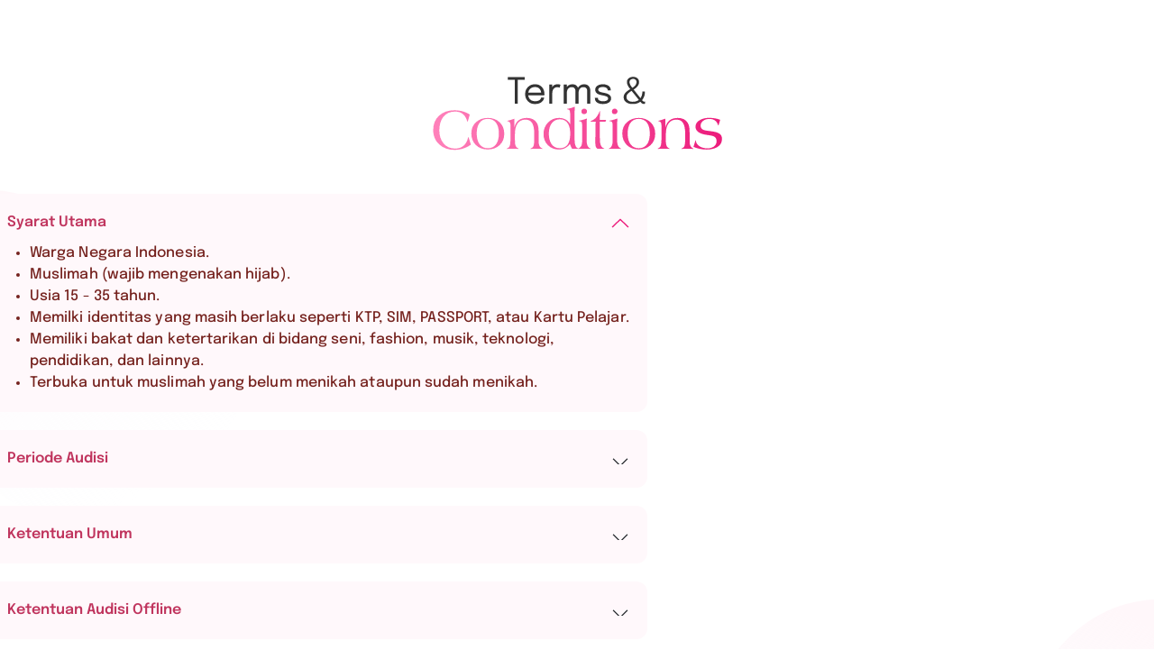

--- FILE ---
content_type: text/html; charset=UTF-8
request_url: https://hijabhunt.detik.com/tnc
body_size: 3083
content:
<!DOCTYPE html>
<html lang="en">
<head>
    <meta charset="UTF-8">
    <meta name="viewport" content="width=device-width, initial-scale=1.0">
    <meta name="robots" content="index,follow"/>
    <meta name="googlebot-news" content="index,follow"/>
    <meta name="googlebot" content="index,follow"/>
    <meta name="title" content="Syarat &amp; Ketentuan - Emeron Hijab Hunt 2024">
    <meta name="description" content="Baca syarat dan ketentuan Emeron Hijab Hunt 2024 untuk berpartisipasi dalam ajang pencarian bakat muslimah." itemprop="description" />
    <meta name="keywords" content="Hijab Hunt, syarat dan ketentuan, aturan, kebijakan, pencarian bakat muslimah, wolipop, detikcom" itemprop="keywords" />
    <meta name="thumbnailUrl" content="https://cdnstatic.detik.com/minisite/2024/hijab-hunt2024/Meta-image.png" itemprop="thumbnailUrl" />
    <!-- Title -->
    <title>Syarat &amp; Ketentuan - Emeron Hijab Hunt 2024</title>
    <!-- Open Graph / Facebook -->
    <meta property="og:type" content="website">
    <meta property="og:url" content="https://hijabhunt.detik.com">
    <meta property="og:site_name" content="hijabhunt" />
    <meta property="og:title" content="Syarat &amp; Ketentuan - Emeron Hijab Hunt 2024">
    <meta property="og:description" content="Baca syarat dan ketentuan Emeron Hijab Hunt 2024 untuk berpartisipasi dalam ajang pencarian bakat muslimah.">
    <meta property="og:image" content="https://cdnstatic.detik.com/minisite/2024/hijab-hunt2024/Meta-image.png">
    <meta property="og:image:type" content="image/jpeg" />
    <meta property="og:image:width" content="650" />
    <meta property="og:image:height" content="366" />
    <!-- Twitter -->
    <meta property="twitter:card" content="summary_large_image">
    <meta property="twitter:url" content="https://hijabhunt.detik.com">
    <meta property="twitter:title" content="Syarat &amp; Ketentuan - Emeron Hijab Hunt 2024">
    <meta property="twitter:description" content="Baca syarat dan ketentuan Emeron Hijab Hunt 2024 untuk berpartisipasi dalam ajang pencarian bakat muslimah.">
    <meta property="twitter:image" content="https://cdnstatic.detik.com/minisite/2024/hijab-hunt2024/Meta-image.png">

    <link rel="icon" href="https://cdn.detik.net.id/hijabhunt/icons/favicon.ico" type="image/x-icon">
    <link href="https://cdn.detik.net.id/hijabhunt/bootstrap/css/bootstrap.min.css" rel="stylesheet">
    <link href="https://cdn.detik.net.id/hijabhunt/css/style.css?v=2" rel="stylesheet">
    <link href="https://cdn.detik.net.id/hijabhunt/aos-animate/aos.css" rel="stylesheet">
    
    <link href="https://cdn.detik.net.id/hijabhunt/select2/css/select2.min.css" rel="stylesheet">
<link href="https://cdn.detik.net.id/hijabhunt/css/register.css" rel="stylesheet">
<link href="https://cdn.detik.net.id/hijabhunt/css/tnc-faq.css" rel="stylesheet">

    <!--s:dtkprv-->
<!-- S: (script) Google Tag Manager -->
<script>(function(w,d,s,l,i){w[l]=w[l]||[];w[l].push({'gtm.start':
new Date().getTime(),event:'gtm.js'});var f=d.getElementsByTagName(s)[0],
j=d.createElement(s),dl=l!='dataLayer'?'&l='+l:'';j.async=true;j.src=
'https://www.googletagmanager.com/gtm.js?id='+i+dl;f.parentNode.insertBefore(j,f);
})(window,document,'script','dataLayer','GTM-NG6BTJ');</script>
<!-- E: (script) Google Tag Manager -->
<!--e:dtkprv-->
</head>
<body>
    <!--s:dtkprv-->
<!-- Google Tag Manager (noscript) -->
<noscript><iframe src="https://www.googletagmanager.com/ns.html?id=GTM-NG6BTJ"
height="0" width="0" style="display:none;visibility:hidden"></iframe></noscript>
<!-- End Google Tag Manager (noscript) -->
<!--e:dtkprv-->

    
    <!-- Navbar section  -->
    <section class="fixed-bottom justify-content-center px-2" id="nav-bar">
    <nav class="navbar navbar-expand-lg navbar-light nav-bar w-100">
        <div class="container-fluid px-0">
            <a class="navbar-brand py-0 m-0" href="https://hijabhunt.detik.com"><img src="https://cdn.detik.net.id/hijabhunt/logo/hijabhunt-logo-navbar.png" width="60" height="60"></a>
            <button class="navbar-toggler p-0 rounded-pill" type="button" data-bs-toggle="collapse" data-bs-target="#navbarSupportedContent" aria-controls="navbarSupportedContent" aria-expanded="false" aria-label="Toggle navigation">
                <div class="hamburger bg-white shadow-none rounded-pill">
                    <span class="bar"></span>
                    <span class="bar"></span>
                    <span class="bar"></span>
                </div>
            </button>
            <div class="collapse navbar-collapse d-lg-block flex-column flex-lg-row justify-content-center ms-auto" id="navbarSupportedContent">
                <ul class="navbar-nav mb-2 mb-lg-0 gap-lg-1 gap-xl-2 gap-0 w-sm-100 w-lg-auto">
                    <li class="nav-item">
                        <a class="nav-link w-100 e-regular home" href="https://hijabhunt.detik.com#home">Home</a>
                    </li>
                    <li class="nav-item">
                        <a class="nav-link w-100 e-regular about" href="https://hijabhunt.detik.com#about">About</a>
                    </li>
                    <li class="nav-item">
                        <a class="nav-link w-100 e-regular steps" href="https://hijabhunt.detik.com#steps">How To</a>
                    </li>
                    <li class="nav-item">
                        <a class="nav-link w-100 e-regular news" href="https://hijabhunt.detik.com#news">News</a>
                    </li>
                    <li class="nav-item">
                        <a class="nav-link w-100 e-regular sponsors" href="https://hijabhunt.detik.com#sponsors">Sponsors</a>
                    </li>
                    <li class="nav-item">
                        <a class="nav-link w-100 e-regular t&c" href="https://hijabhunt.detik.com/tnc">T&C</a>
                    </li>
                    <li class="nav-item">
                        <a class="nav-link w-100 e-regular faqs" href="https://hijabhunt.detik.com/faq">FAQs</a>
                    </li>
                                                <li class="nav-item">
                                <a class="nav-link w-100 e-regular finalist" href="https://hijabhunt.detik.com/finalist">Finalist & Winners</a>
                            </li>
                                                    <li class="nav-item">
                                <a class="navbar-register phasegeneral e-regular d-lg-none" href="mailto:info@detik.com" target="_blank">Contact Us</a>
                            </li>
                                            </ul>
            </div>
                                                <a class="navbar-register phasegeneral e-regular" href="mailto:info@detik.com" target="_blank">Contact Us</a>
                            </div>
    </nav>
    </section>
    <section id="tnc" class="main-container">
        <img class="left" src="https://cdn.detik.net.id/hijabhunt/logo/ornament-register-bg-left.svg">
        <img class="right" src="https://cdn.detik.net.id/hijabhunt/logo/ornament-register-bg-right.svg">
        <div id="title" class="text-center">
            <img src="https://cdn.detik.net.id/hijabhunt/logo/title-tnc.svg">
        </div>
        <div class="container d-flex justify-content-center row p-0">
            <div id="tnc-accordion" class="accordion p-0">
                                    <div class="accordion-item unload border-0">
                        <div class="accordion-header px-0 py-0" id="head-0">
                            <button class="d-flex justify-content-center btn btn-link w-100 text-left shadow-none collapsed accordion-button" type="button" data-bs-toggle="collapse" data-bs-target="#collapse-0" aria-expanded="false" aria-controls="head-0">
                            </button>
                        </div>
                    </div>
                                    <div class="accordion-item unload border-0">
                        <div class="accordion-header px-0 py-0" id="head-1">
                            <button class="d-flex justify-content-center btn btn-link w-100 text-left shadow-none collapsed accordion-button" type="button" data-bs-toggle="collapse" data-bs-target="#collapse-1" aria-expanded="false" aria-controls="head-1">
                            </button>
                        </div>
                    </div>
                                    <div class="accordion-item unload border-0">
                        <div class="accordion-header px-0 py-0" id="head-2">
                            <button class="d-flex justify-content-center btn btn-link w-100 text-left shadow-none collapsed accordion-button" type="button" data-bs-toggle="collapse" data-bs-target="#collapse-2" aria-expanded="false" aria-controls="head-2">
                            </button>
                        </div>
                    </div>
                                    <div class="accordion-item unload border-0">
                        <div class="accordion-header px-0 py-0" id="head-3">
                            <button class="d-flex justify-content-center btn btn-link w-100 text-left shadow-none collapsed accordion-button" type="button" data-bs-toggle="collapse" data-bs-target="#collapse-3" aria-expanded="false" aria-controls="head-3">
                            </button>
                        </div>
                    </div>
                                    <div class="accordion-item unload border-0">
                        <div class="accordion-header px-0 py-0" id="head-4">
                            <button class="d-flex justify-content-center btn btn-link w-100 text-left shadow-none collapsed accordion-button" type="button" data-bs-toggle="collapse" data-bs-target="#collapse-4" aria-expanded="false" aria-controls="head-4">
                            </button>
                        </div>
                    </div>
                                    <div class="accordion-item unload border-0">
                        <div class="accordion-header px-0 py-0" id="head-5">
                            <button class="d-flex justify-content-center btn btn-link w-100 text-left shadow-none collapsed accordion-button" type="button" data-bs-toggle="collapse" data-bs-target="#collapse-5" aria-expanded="false" aria-controls="head-5">
                            </button>
                        </div>
                    </div>
                                    <div class="accordion-item unload border-0">
                        <div class="accordion-header px-0 py-0" id="head-6">
                            <button class="d-flex justify-content-center btn btn-link w-100 text-left shadow-none collapsed accordion-button" type="button" data-bs-toggle="collapse" data-bs-target="#collapse-6" aria-expanded="false" aria-controls="head-6">
                            </button>
                        </div>
                    </div>
                                    <div class="accordion-item unload border-0">
                        <div class="accordion-header px-0 py-0" id="head-7">
                            <button class="d-flex justify-content-center btn btn-link w-100 text-left shadow-none collapsed accordion-button" type="button" data-bs-toggle="collapse" data-bs-target="#collapse-7" aria-expanded="false" aria-controls="head-7">
                            </button>
                        </div>
                    </div>
                                    <div class="accordion-item unload border-0">
                        <div class="accordion-header px-0 py-0" id="head-8">
                            <button class="d-flex justify-content-center btn btn-link w-100 text-left shadow-none collapsed accordion-button" type="button" data-bs-toggle="collapse" data-bs-target="#collapse-8" aria-expanded="false" aria-controls="head-8">
                            </button>
                        </div>
                    </div>
                                    <div class="accordion-item unload border-0">
                        <div class="accordion-header px-0 py-0" id="head-9">
                            <button class="d-flex justify-content-center btn btn-link w-100 text-left shadow-none collapsed accordion-button" type="button" data-bs-toggle="collapse" data-bs-target="#collapse-9" aria-expanded="false" aria-controls="head-9">
                            </button>
                        </div>
                    </div>
                            </div>
        </div>
    </section>


    <!-- Footer section start  -->
    <section id="footer">
    <div class="container footer-container">
        <div class="row">
            <div class="col-12">
                <div class="footer-img">
                    <img src="https://cdn.detik.net.id/hijabhunt/logo/hijabhunt-logo-footer.svg" alt="">
                </div>
            </div>
        </div>
        <div class="row about">
            <div class="col-md-12 col-12 col-lg-9">
                <p class="m-400">Hijab Hunt adalah ajang pencarian muslimah berbakat yang diselenggarakan oleh Wolipop sejak tahun 2012. Tahun ini, Wolipop bekerja sama dengan Emeron kembali menghadirkan Emeron Hijab Hunt 2024 dengan tema #Hijabersinar. Emeron Hijab Hunt 2024 mencari sosok muslimah berbakat dan berprestasi di berbagai bidang seperti seni, <i>fashion</i>, musik, teknologi, pendidikan, dan lainnya agar bisa mengeksplorasi dan menggali potensi dirinya. Buat kamu para muslimah berhijab, segera tunjukkan talenta dan bakat kalian di sini!</p>
            </div>
            <div class="col-md-12 col-12 col-lg-3 socmed-area">
                <div class="mb-3">
                    <div class="connect">
                        <h1 class="m-400">Connect With Us</h1>
                    </div>
                    <div class="socmed-link d-flex">
                        <a href="https://www.facebook.com/wolipop/?locale=id_ID" target="_blank" class="socmed-btn"><img src="https://cdn.detik.net.id/hijabhunt/icons/icon-fb-ft.svg" alt=""></a>
                        <a href="https://twitter.com/wolipop?" target="_blank" class="socmed-btn"><img src="https://cdn.detik.net.id/hijabhunt/icons/icon-x-ft.svg" alt=""></a>
                        <a href="https://www.instagram.com/hijabhunt?" target="_blank" class="socmed-btn"><img src="https://cdn.detik.net.id/hijabhunt/icons/icon-ig-ft.svg" alt=""></a>
                        <a href="https://www.linkedin.com/company/detik-com/" target="_blank" class="socmed-btn"><img src="https://cdn.detik.net.id/hijabhunt/icons/icon-in-ft.svg" alt=""></a>
                        <a href=" https://www.youtube.com/c/detikcom" target="_blank" class="socmed-btn"><img src="https://cdn.detik.net.id/hijabhunt/icons/icon-yt-ft.svg" alt=""></a>
                    </div>
                </div>
            </div>
        </div>
        <div class="line">
        </div>
        <div class="row">
            <div class="col-12">
                <p class="font-400"> Copyright @ 2026 detikcom. All right reserved</p>
            </div>
        </div>
    </div>
</section>
<!-- javascript -->
<script src="https://cdn.jsdelivr.net/npm/@popperjs/core@2.11.8/dist/umd/popper.min.js" integrity="sha384-I7E8VVD/ismYTF4hNIPjVp/Zjvgyol6VFvRkX/vR+Vc4jQkC+hVqc2pM8ODewa9r" crossorigin="anonymous"></script>
<script src="https://cdn.detik.net.id/hijabhunt/js/jquery-3.7.1.min.js"></script>
<script src="https://cdn.detik.net.id/hijabhunt/bootstrap/js/bootstrap.min.js"></script>
<script src="https://cdn.detik.net.id/hijabhunt/js/script.js?v=2"></script>
<script src="https://cdn.detik.net.id/hijabhunt/aos-animate/aos.js"></script>
<script>
    AOS.init({
        duration: 1500,
        once: true,
        delay: 500,
    });

    let dateTimeHijabHunt = "2026012922";
</script>
<script src="https://cdn.detik.net.id/libs/sharebox/js/shareBox.js?v=2026012922"></script>
<script>
    $(document).ready(function() {

        var article = {
            idnews: 1,
            idkanal: 1
        }
        var baseurl = 'https://hijabhunt.detik.com/tnc';

        setTimeout(function() {
            shareBox.run($('.share-top-new'))
        }, 1000)
    });

    function shareLink() {
        try {
            var txtcopy = "https://hijabhunt.detik.com";
            navigator.clipboard.writeText(txtcopy);
        } catch (err) {
            console.error('Failed to copy: ', err);
        }
    }

    function shareFinalistLink() {
        try {
            var txtcopy = "https://hijabhunt.detik.com/tnc";
            navigator.clipboard.writeText(txtcopy);
        } catch (err) {
            console.error('Failed to copy: ', err);
        }
    }
</script>    <!-- Footer section end  -->

    <script src="https://cdn.detik.net.id/hijabhunt/js/fetch-tnc.js"></script>
<script src="https://cdn.detik.net.id/hijabhunt/select2/js/select2.min.js"></script>

</body>
</html>



--- FILE ---
content_type: text/css
request_url: https://cdn.detik.net.id/hijabhunt/css/style.css?v=2
body_size: 2301
content:
@font-face {
  font-family: "broadsheet";
  src: url(../fonts/BroadsheetLdo-vmGL.ttf);
}
@font-face {
  font-family: "broadsheet-bold";
  src: url(../fonts/BroadsheetLdoBold-w1W9.ttf);
}
@font-face {
  font-family: "broadsheet-400";
  src: url(../fonts/BroadsheetLDO.ttf);
}
@font-face {
  font-family: "epilogue-300";
  src: url(../fonts/Epilogue-Light.ttf);
}
@font-face {
  font-family: "epilogue-400";
  src: url(../fonts/Epilogue-Regular.ttf);
}
@font-face {
  font-family: "epilogue-500";
  src: url(../fonts/Epilogue-Medium.ttf);
}
@font-face {
  font-family: "epilogue-600";
  src: url(../fonts/Epilogue-SemiBold.ttf);
}
@font-face {
  font-family: "epilogue-700";
  src: url(../fonts/Epilogue-SemiBold.ttf);
}
@font-face {
  font-family: "montserrat-400";
  src: url(../fonts/Montserrat-Regular.ttf);
}
@font-face {
  font-family: "montserrat-500";
  src: url(../fonts/Montserrat-Medium.ttf);
}
@font-face {
  font-family: "montserrat-600";
  src: url(../fonts/Montserrat-SemiBold.ttf);
}
@font-face {
  font-family: "inter-400";
  src: url(../fonts/Inter-Regular.ttf);
}
@font-face {
  font-family: "inter-500";
  src: url(../fonts/Inter-Medium.ttf);
}
@font-face {
  font-family: "inter-600";
  src: url(../fonts/Inter-SemiBold.ttf);
}
a {
  text-decoration: none;
}

.font-broadsheet {
  font-family: "broadsheet";
}

.font-broadsheet-bold {
  font-family: "broadsheet-bold";
}

.e-400 {
  font-family: "epilogue-400";
}

.e-500 {
  font-family: "epilogue-500";
}

.e-600 {
  font-family: "epilogue-600";
}

.e-700 {
  font-family: "epilogue-700";
}

.m-500 {
  font-family: "montserrat-500";
}

.m-400 {
  font-family: "montserrat-400";
}

.m-600 {
  font-family: "montserrat-600";
}

::-webkit-scrollbar {
  display: none;
}

::selection {
  background-color: #ec1b7b;
  color: white;
}

.button-hover-animate {
  transition: 0.3s ease-out;
  background: linear-gradient(270deg, #6fc1ca 0%, #16a1b6 100%);
  position: relative;
  overflow: hidden;
}
.button-hover-animate::before {
  content: "";
  position: absolute;
  width: 100%;
  height: 100%;
  background: linear-gradient(270deg, #ec1b7b 70%, #ff82bb 100%);
  left: 0;
  right: 0;
  margin: auto;
  top: 0px;
  bottom: 0;
  text-align: center;
  align-items: center;
  display: flex;
  justify-content: center;
  opacity: 0;
  transition: 0.25s ease-in-out;
}
.button-hover-animate:hover:before {
  opacity: 1;
}

#nav-bar {
  display: none;
  margin-bottom: 3rem;
  transition: 0.3s ease-in-out;
}
#nav-bar .nav-bar {
  box-sizing: border-box;
  -moz-box-sizing: border-box;
  -webkit-box-sizing: border-box;
  max-width: 1100px;
  background: linear-gradient(270deg, rgba(0, 0, 0, 0.3) 0%, rgba(145, 145, 145, 0.3) 100%);
  border-radius: 63px;
  backdrop-filter: blur(24px);
  -webkit-backdrop-filter: blur(24px);
  border: 1px solid #d1d5db;
  top: 10px;
  padding: 8px 20px 8px 30px;
  gap: 20px;
}
#nav-bar .nav-bar .container-fluid .navbar-brand img {
  width: 60px;
  margin-left: 11px;
}
#nav-bar .nav-bar .container-fluid .navbar-nav a {
  width: 100%;
  font-weight: 500;
  color: #f9fafb;
  font-size: 16px;
  line-height: 16px;
  text-align: left;
  text-shadow: 0px 1px 1px 0px rgba(0, 0, 0, 0.059);
}
#nav-bar .nav-bar .container-fluid .navbar-register {
  text-decoration: none;
  padding: 14px 20px 14px 20px;
  border-radius: 44px;
  font-size: 16px;
  font-weight: 500;
  line-height: 16px;
  text-align: left;
  color: #ffffff;
  background: linear-gradient(270deg, #6fc1ca 0%, #16a1b6 100%);
  overflow: hidden;
  position: relative;
}
#nav-bar .nav-bar .container-fluid .navbar-register::before {
  position: absolute;
  width: 100%;
  height: 100%;
  content: "Register";
  background: linear-gradient(270deg, #ec1b7b 70%, #ff82bb 100%);
  left: 0;
  right: 0;
  margin: auto;
  top: 0;
  bottom: 0;
  text-align: center;
  align-items: center;
  display: flex;
  justify-content: center;
  opacity: 0;
  transition: 0.25s ease-in-out;
  border-radius: 20px;
}
#nav-bar .nav-bar .container-fluid .navbar-register.phasevoting::before {
  content: "Login";
}
#nav-bar .nav-bar .container-fluid .navbar-register.phasewinner::before, #nav-bar .nav-bar .container-fluid .navbar-register.phasegeneral::before {
  content: "Contact Us";
}
#nav-bar .nav-bar .container-fluid .navbar-register:hover:before {
  opacity: 1;
}
#nav-bar .nav-bar .nav-item {
  display: flex;
  align-items: center;
  justify-content: center;
  transition: all 0.2s ease;
}
#nav-bar .nav-bar .nav-item a {
  padding: 14px 20px 14px 20px;
  border-radius: 44px;
}
#nav-bar .nav-bar .nav-link.active,
#nav-bar .nav-bar .nav-link:hover {
  background-color: rgba(255, 255, 255, 0.3);
}
#nav-bar .nav-bar .nav-link {
  padding: 0;
}
#nav-bar .nav-bar .dropdown-item.active,
#nav-bar .nav-bar .dropdown-item:active,
#nav-bar .nav-bar .dropdown-item:hover {
  background-color: rgba(255, 255, 255, 0.3);
}
#nav-bar .nav-bar .hamburger {
  display: none;
  cursor: pointer;
  border: solid 1px #e5e7eb;
  padding: 8px;
  width: 42px;
  height: 42px;
}
#nav-bar .nav-bar .bar {
  display: block;
  width: 15px;
  height: 1.5px;
  margin: 5px auto;
  -webkit-transition: all 0.3s ease-in-out;
  transition: all 0.3s ease-in-out;
  background-color: #1f2937;
}
#nav-bar .navbar-avatar {
  width: 51px;
  height: 51px;
  background: #f9fafc;
}
#nav-bar .navbar-avatar button {
  position: relative;
  z-index: 1;
  border: none;
  background: none;
}
#nav-bar .navbar-avatar button img {
  object-fit: cover;
}
#nav-bar .nav-overlay {
  max-width: 1100px;
  height: 0;
}
#nav-bar .nav-overlay .nav-floating-user {
  display: none;
  bottom: 88px;
  top: unset;
  padding: 16px 20px;
  height: 76px;
  gap: 0;
}
#nav-bar .nav-overlay .nav-floating-user .nav-username {
  text-decoration: none;
  color: white;
  padding-inline: 30px;
}
#nav-bar .nav-overlay .nav-floating-user .nav-username p {
  max-width: 169px;
  font-size: 16px;
  text-overflow: ellipsis;
  white-space: nowrap;
  display: block;
  width: 100%;
  overflow: hidden;
}
#nav-bar .nav-overlay .nav-floating-user img.rounded-circle {
  object-fit: cover;
}
#nav-bar .nav-overlay .nav-floating-user .btn-logout {
  border: none;
  line-height: normal;
  color: white;
  border-radius: 44px;
  padding: 14px 20px;
  height: 44px;
}
#nav-bar .nav-overlay .nav-floating-user .btn-logout::before {
  content: "Logout";
}
#nav-bar .nav-overlay.nav-mobile .nav-floating-user {
  height: 46px;
  display: flex;
}
#nav-bar .nav-overlay.nav-mobile .nav-floating-user p {
  padding-left: 20px;
  padding-right: 6px;
}

.about-share-btn .share-btn-group {
  left: 20.5px;
  padding: 8px 12px 8px 12px;
  gap: 8px;
  border-radius: 30px;
  background: #ffffff;
  box-shadow: 0px 0px 2px 0px rgba(0, 0, 0, 0.2509803922);
  display: flex;
}
.about-share-btn .share-btn-group span {
  display: flex;
  justify-content: center;
  align-items: center;
  font-size: 14px;
  line-height: 20px;
  letter-spacing: 0.005em;
  text-align: left;
  color: #9ca3af;
}
.about-share-btn .share-btn-group .share-btn-icon {
  width: 32px;
  height: 32px;
  position: relative;
  border-radius: 100%;
  transition: background-image 5s ease-out;
  cursor: pointer;
}
.about-share-btn .share-btn-group .share-btn-icon i {
  position: absolute;
  top: 50%;
  left: 50%;
  transform: translate(-50%, -50%);
  width: 100%;
  height: 100%;
}
.about-share-btn .share-btn-group .share-btn-icon .icon-facebook {
  background-image: url("../icons/icon-fb.svg");
  background-repeat: no-repeat;
  background-position: center;
}
.about-share-btn .share-btn-group .share-btn-icon .icon-x-twitter {
  background-image: url("../icons/icon-x.svg");
  background-repeat: no-repeat;
  background-position: center;
}
.about-share-btn .share-btn-group .share-btn-icon .icon-whatsapp {
  background-image: url("../icons/icon-wa.svg");
  background-repeat: no-repeat;
  background-position: center;
}
.about-share-btn .share-btn-group .share-btn-icon .icon-telegram {
  background-image: url("../icons/icon-telegram.svg");
  background-repeat: no-repeat;
  background-position: center;
}
.about-share-btn .share-btn-group .share-btn-icon .icon-link {
  background-image: url("../icons/icon-link2.svg");
  background-repeat: no-repeat;
  background-position: center;
}
.about-share-btn .share-btn-group .share-btn-icon:hover {
  background: linear-gradient(270deg, #ec1b7b 0%, #ff82bb 100%);
}
.about-share-btn .share-btn-group .share-btn-icon:hover .icon-facebook {
  background-image: url("../icons/icon-fb-ft.svg");
}
.about-share-btn .share-btn-group .share-btn-icon:hover .icon-x-twitter {
  background-image: url("../icons/icon-x-ft.svg");
}
.about-share-btn .share-btn-group .share-btn-icon:hover .icon-whatsapp {
  background-image: url("../icons/icon-wa-white.svg");
}
.about-share-btn .share-btn-group .share-btn-icon:hover .icon-telegram {
  background-image: url("../icons/icon-telegram-white.svg");
}
.about-share-btn .share-btn-group .share-link {
  background: linear-gradient(270deg, #ec1b7b 0%, #ff82bb 100%);
}

@media (max-width: 380px) {
  .share-btn-group {
    gap: 3px !important;
  }
}
.tooltip .tooltip-inner {
  font-family: "epilogue-500";
}

@media (max-width: 1057px) {
  #nav-bar .nav-item a {
    padding: 14px 16px !important;
  }
}
@media (max-width: 992px) {
  #nav-bar .nav-bar {
    padding: 10px;
    border-radius: 30px;
  }
  #nav-bar .nav-bar .navbar-brand img {
    width: 42px !important;
    height: 42px !important;
  }
  #nav-bar .nav-bar .navbar-toggler[aria-expanded=true] .bar:nth-child(2) {
    opacity: 0;
  }
  #nav-bar .nav-bar .navbar-toggler[aria-expanded=true] .bar:nth-child(1) {
    transform: translate(0, 8px) rotate(45deg);
  }
  #nav-bar .nav-bar .navbar-toggler[aria-expanded=true] .bar:nth-child(3) {
    transform: translate(0, -5px) rotate(-45deg);
  }
  #nav-bar .nav-bar .navbar-toggler:focus {
    box-shadow: unset;
    outline: none;
  }
  #nav-bar .nav-bar .navbar-register {
    display: none;
  }
  #nav-bar .nav-bar .hamburger {
    display: block;
  }
  #nav-bar .nav-bar .navbar-nav {
    margin: 10px 0;
  }
  #nav-bar .nav-bar .navbar-nav .nav-item a {
    display: flex;
    justify-content: center;
  }
  .nav-mobile p {
    max-width: unset !important;
  }
}
@media (max-width: 576px) {
  #nav-bar .nav-bar {
    max-width: 360px;
  }
  #nav-bar .nav-bar .container-fluid {
    padding: 0;
  }
  #nav-bar .nav-bar .container-fluid .navbar-brand img {
    width: auto;
    height: 25px;
  }
  .nav-mobile p {
    max-width: 197px !important;
  }
}
@media (max-width: 380px) {
  #nav-bar .nav-bar {
    max-width: 320px;
  }
  .nav-mobile p {
    padding-left: 10px !important;
    max-width: 141px !important;
  }
}
#footer {
  padding: 40px 0;
  background: #000000;
  color: #ffffff;
}
#footer .footer-container {
  max-width: 1100px;
}
#footer .footer-container .row .footer-img {
  margin-bottom: 30px;
  max-width: 100px;
}
#footer .footer-container .about {
  margin-bottom: 14px;
}
#footer .footer-container .about p {
  font-size: 12px !important;
  line-height: 20px !important;
  letter-spacing: 0.005em;
  text-align: left;
}
#footer .footer-container .about .socmed-area {
  position: relative;
  text-align: center;
  display: flex;
  flex-direction: column;
  justify-content: end;
  align-items: end;
}
#footer .footer-container .about .socmed-area .connect h1 {
  font-size: 12px;
  line-height: 16px;
  letter-spacing: 0.005em;
  text-align: center;
}
#footer .footer-container .about .socmed-area .socmed-link {
  gap: 8px;
}
#footer .footer-container .about .socmed-area .socmed-link .socmed-btn {
  border-radius: 20px;
  width: 32px;
  height: 32px;
  background: linear-gradient(0deg, #ec1b7b, #ec1b7b);
  position: relative;
}
#footer .footer-container .about .socmed-area .socmed-link .socmed-btn img {
  position: absolute;
  top: 50%;
  left: 50%;
  transform: translate(-50%, -50%);
}
#footer .footer-container .line {
  content: "";
  border: 1px solid #ffffff;
  margin-bottom: 14px;
}
#footer .footer-container .row p {
  font-size: 10px;
  line-height: 16px;
  letter-spacing: 0.005em;
  text-align: left;
}

@media (max-width: 768px) {
  #footer .footer-container .row .col-12 {
    display: flex;
    justify-content: center;
  }
  #footer .footer-container .about p {
    text-align: center;
  }
  #footer .footer-container .about .socmed-area {
    display: flex;
    align-items: center;
  }
}
@media (max-width: 430px) {
  #footer .footer-container {
    max-width: 370px;
  }
  #footer .footer-container .about p {
    padding: 0 40px;
  }
}

--- FILE ---
content_type: text/css
request_url: https://cdn.detik.net.id/hijabhunt/css/register.css
body_size: 2179
content:
* {
  box-sizing: border-box !important;
}

.row {
  margin-inline: auto !important;
  position: relative;
}

button {
  padding: 0;
  color: white;
  border: none;
}

.btn {
  border-radius: 6px;
  padding: 14px 16px;
  line-height: normal;
  border: none;
}

.main-container {
  width: 100%;
  padding-bottom: 150px;
  padding-top: 80px;
  overflow-x: hidden;
  position: relative;
}
.main-container .left,
.main-container .right {
  position: absolute;
}
.main-container .left {
  left: -112px;
  top: 211px;
  z-index: -1;
}
.main-container .right {
  right: -104px;
  top: 665px;
  z-index: -1;
}

.background-register {
  z-index: 0;
  position: absolute;
}

#bg-left {
  left: 0px;
  top: 200px;
}

#bg-right {
  right: 0px;
  top: 700px;
}

#title {
  margin-bottom: 30px;
  z-index: 2;
  position: relative;
}

.container {
  max-width: 730px;
}

#form-container {
  z-index: 1;
  position: relative;
  border-radius: 15px;
  border: 1px solid #e5e7eb;
  box-shadow: 0px 1px 2px 0px rgba(0, 0, 0, 0.04);
  -webkit-box-shadow: 0px 1px 2px 0px rgba(0, 0, 0, 0.04);
  -moz-box-shadow: 0px 1px 2px 0px rgba(0, 0, 0, 0.04);
  padding: 20px 20px 40px;
}
#form-container .alert {
  font-size: 14px;
}
#form-container .alert .btn-close {
  bottom: 0;
  right: 8px;
}
@media (max-width: 480px) {
  #form-container .alert .btn-close {
    bottom: unset;
    right: 0;
  }
}
#form-container .form .col-12 {
  gap: 20px;
}
#form-container label {
  position: relative;
  font-family: "inter-600";
  font-size: 14px;
  padding: 0;
  margin-bottom: 10px;
  margin-top: 20px;
  width: 100%;
}
#form-container label .required-indicator {
  position: absolute;
  color: #64748b;
  top: 0;
  right: 0;
}
#form-container input,
#form-container select,
#form-container .select2-container {
  height: 46px;
}
#form-container input,
#form-container select,
#form-container textarea,
#form-container .select2-container,
#form-container #photo-input {
  font-family: "inter-500";
  font-size: 15px;
  border-radius: 6px;
  border: 1px solid #e5e7eb;
  box-shadow: 0px 1px 2px 0px rgba(0, 0, 0, 0.04);
  -webkit-box-shadow: 0px 1px 2px 0px rgba(0, 0, 0, 0.04);
  -moz-box-shadow: 0px 1px 2px 0px rgba(0, 0, 0, 0.04);
  padding: 14px 16px;
  line-height: 17px !important;
}
#form-container input::placeholder,
#form-container input[type=date]:invalid::-webkit-datetime-edit,
#form-container textarea::placeholder {
  color: #797f8c;
}
#form-container input:not(.form-control):focus,
#form-container textarea:not(.form-control):focus {
  outline: none;
}
#form-container select {
  color: #797f8c;
  -webkit-appearance: none;
     -moz-appearance: none;
          appearance: none;
}
#form-container textarea {
  resize: none;
  height: 220px;
}
#form-container .form-control {
  padding-right: 24px;
}
#form-container .input-group {
  padding: 0;
}
#form-container .input-group span {
  font-family: "inter-500";
  border: 1px solid #e5e7eb;
  box-shadow: 0px 1px 2px 0px rgba(0, 0, 0, 0.04);
  -webkit-box-shadow: 0px 1px 2px 0px rgba(0, 0, 0, 0.04);
  -moz-box-shadow: 0px 1px 2px 0px rgba(0, 0, 0, 0.04);
  border-right: 0px;
  color: #797f8c;
  font-size: 15px;
  width: 50px;
  display: flex;
  justify-content: center;
}
#form-container .input-group input {
  border-left: 0px;
  border-top-left-radius: 0;
  border-bottom-left-radius: 0;
  padding-left: 0;
}
#form-container .input-group-right {
  padding: 0;
  position: relative;
}
#form-container .input-group-right span {
  border: 1px solid #e5e7eb;
  box-shadow: 0px 1px 2px 0px rgba(0, 0, 0, 0.04);
  -webkit-box-shadow: 0px 1px 2px 0px rgba(0, 0, 0, 0.04);
  -moz-box-shadow: 0px 1px 2px 0px rgba(0, 0, 0, 0.04);
  border-left: 0px;
  font-family: "inter-500";
  color: #797f8c;
  font-size: 15px;
  width: 50px;
  display: flex;
  justify-content: center;
  background-color: #f3f3f3;
  border-top-left-radius: 0;
  border-bottom-left-radius: 0;
  position: absolute;
  right: 0;
  height: 100%;
}
#form-container .input-group-right input {
  border-right: 0px;
  padding-right: 0;
}
#form-container #medsos .input-group:not(:last-child) {
  margin-bottom: 10px;
}
#form-container #photo-input {
  background-color: transparent;
}
#form-container #photo-input .photo-container-left .photo-frame {
  position: relative;
  width: 100%;
  aspect-ratio: 1/1;
  padding: 10px;
  background-color: #f3f3f3;
}
#form-container #photo-input .photo-container-left .photo-frame .photo-placeholder {
  position: absolute;
  top: 0;
  left: 0;
  bottom: 0;
  right: 0;
  width: 100%;
  height: 100%;
  -o-object-fit: cover;
     object-fit: cover;
  border-radius: 20px;
  padding: 10px;
}
#form-container #photo-input .btn-form-photo,
#form-container #photo-input .btn-form-tips {
  color: white;
  background-color: #3b82f6;
  border: 2px solid #3b82f6;
  border-radius: 6px;
  cursor: pointer;
  font-size: 15px;
  padding: 10px 12px;
  margin-right: 8px;
}
#form-container #photo-input .btn-form-photo:hover {
  background-color: #fb0073;
  border: 2px solid #fb0073;
}
#form-container #photo-input .btn-form-photo:active {
  background-color: #d40160;
  box-shadow: 0px 0px 0px 4px rgba(59, 130, 246, 0.25);
  -webkit-box-shadow: 0px 0px 0px 4px rgba(59, 130, 246, 0.25);
  -moz-box-shadow: 0px 0px 0px 4px rgba(59, 130, 246, 0.25);
}
#form-container #photo-input .btn-form-tips {
  color: #3b82f6;
  background-color: transparent;
}
#form-container #photo-input .btn-form-tips:hover {
  background-color: rgba(245, 245, 245, 0.631372549);
}
#form-container #photo-input .btn-form-tips:active {
  box-shadow: 0px 0px 0px 4px rgba(59, 130, 246, 0.25);
  -webkit-box-shadow: 0px 0px 0px 4px rgba(59, 130, 246, 0.25);
  -moz-box-shadow: 0px 0px 0px 4px rgba(59, 130, 246, 0.25);
}
#form-container #photo-input .photo-rules {
  color: #6b7280;
}
#form-container #photo-input .photo-rules span {
  padding: 0;
  line-height: 20px;
  font-size: 12px;
}
#form-container .agreement-check input {
  accent-color: #3b82f6;
  margin-right: 16px;
}
#form-container .agreement-check label {
  font-family: "inter-400";
  line-height: 20px;
}
#form-container .captcha-container {
  margin-block: 20px;
}
#form-container .btn-form-back,
#form-container .btn-form-submit {
  font-family: "inter-600";
}
#form-container .btn-form-back .btn,
#form-container .btn-form-submit .btn {
  text-decoration: none;
  color: white;
  border-radius: 6px;
  height: 46px;
  transition: 0.3s ease-out;
}
#form-container .btn-form-back {
  padding-right: 10px;
}
#form-container .btn-form-back .btn {
  background-color: #6b7280;
  float: right;
  height: 46px;
}
#form-container .btn-form-back .btn:hover {
  background-color: #4b5563;
}
#form-container .btn-form-back .btn:active {
  background-color: #6b7280;
  box-shadow: 0px 0px 0px 4px rgba(31, 41, 55, 0.25);
  -webkit-box-shadow: 0px 0px 0px 4px rgba(31, 41, 55, 0.25);
  -moz-box-shadow: 0px 0px 0px 4px rgba(31, 41, 55, 0.25);
}
#form-container .btn-form-submit {
  padding-left: 10px;
}
#form-container .btn-form-submit .btn {
  background-color: #3b82f6;
}
#form-container .btn-form-submit .btn:hover {
  background-color: #fb0073;
}
#form-container .btn-form-submit .btn:active {
  background-color: #d40160;
  box-shadow: 0px 0px 0px 4px rgba(59, 130, 246, 0.25);
  -webkit-box-shadow: 0px 0px 0px 4px rgba(59, 130, 246, 0.25);
  -moz-box-shadow: 0px 0px 0px 4px rgba(59, 130, 246, 0.25);
}

.select2-container {
  padding: 0 !important;
  z-index: 2;
}
.select2-container .select2-selection {
  border: transparent;
  height: 0;
}
.select2-container .select2-selection .select2-selection__rendered {
  color: #797f8c;
  padding-left: 0;
  line-height: 46px;
  padding-left: 16px;
}
.select2-container .select2-selection .select2-selection__arrow {
  display: none;
}
.select2-container .select2-dropdown {
  border: 1px solid #e5e7eb;
  box-shadow: 0px 1px 2px 0px rgba(0, 0, 0, 0.04);
  -webkit-box-shadow: 0px 1px 2px 0px rgba(0, 0, 0, 0.04);
  -moz-box-shadow: 0px 1px 2px 0px rgba(0, 0, 0, 0.04);
  border-radius: 6px;
  padding: 6px;
}
.select2-container .select2-dropdown li:hover,
.select2-container .select2-dropdown .select2-results__option--highlighted {
  background: rgba(244, 244, 244, 0.5764705882);
  color: black;
}
.select2-container .select2-dropdown li {
  border-radius: 6px;
  margin-block: 2px;
}
.select2-container .select2-dropdown li:not([id*=select2]) {
  color: #797f8c;
}
.select2-container .select2-dropdown li[aria-selected=true] {
  background-color: #f4f4f4;
}

.select-form_arrow {
  position: absolute;
  width: 100%;
  height: 46px;
  top: 50px;
}
.select-form_arrow img {
  height: 100%;
  width: 13px;
  position: relative;
  z-index: 1;
  float: right;
  transition: 0.2s ease-out;
}

.invalid-feedback,
.size-error {
  color: #f87171;
  background: transparent;
  font-family: "inter-500";
  line-height: 17px !important;
  font-size: 14px;
}

.invalid,
.input-group:has(.invalid) {
  border: 1px solid #ef4444 !important;
  box-shadow: 0px 0px 0px 4px rgba(239, 68, 68, 0.25) !important;
  -webkit-box-shadow: 0px 0px 0px 4px rgba(239, 68, 68, 0.25) !important;
  -moz-box-shadow: 0px 0px 0px 4px rgba(239, 68, 68, 0.25) !important;
  border-radius: 6px;
}

.input-group .invalid {
  border: none !important;
  box-shadow: none !important;
}

#tipsmodal .modal-body {
  padding: 40px 20px;
}
#tipsmodal .modal-title {
  font-family: "inter-600";
  margin-bottom: 15px;
  line-height: normal;
}
#tipsmodal .tips-container {
  font-size: 14px;
  border-radius: 6px;
  border: 1px solid #e5e7eb;
  box-shadow: 0px 1px 2px 0px rgba(0, 0, 0, 0.04);
  -webkit-box-shadow: 0px 1px 2px 0px rgba(0, 0, 0, 0.04);
  -moz-box-shadow: 0px 1px 2px 0px rgba(0, 0, 0, 0.04);
  padding: 14px 16px;
}
#tipsmodal .tips-container .tips-wording {
  margin-top: 20px;
  border: 1px solid #f02c86;
}
#tipsmodal .tips-container .tips-wording h6 {
  font-family: "epilogue-600";
  background-color: #f02c86;
  color: white;
  padding: 8px 12px;
}
#tipsmodal .tips-container .tips-wording table {
  margin: 14px 12px;
  color: #6b7280;
}
#tipsmodal .tips-container .tips-wording table td {
  font-family: "epilogue-500";
  vertical-align: top;
}
#tipsmodal .close-modal {
  font-family: "inter-600";
  background-color: #3b82f6;
  color: white;
  margin-top: 20px;
  line-height: 18px;
  width: 100%;
}

#register-success h1 {
  margin-bottom: 30px;
}

#success-container {
  border-radius: 15px;
  border: 1px solid #e5e7eb;
  text-align: center;
  padding: 40px 20px;
}
#success-container * {
  line-height: normal;
}
#success-container strong {
  font-family: "epilogue-700";
  font-size: 18px;
  margin-bottom: 30px;
  line-height: 24px;
}
#success-container p {
  font-family: "epilogue-300";
  font-size: 16px;
  padding: 0;
  line-height: 24px;
}
#success-container p:last-child {
  margin-bottom: 30px;
}

@media (max-width: 992px) {
  .close-modal {
    width: 100px !important;
  }
  .main-container {
    padding-inline: 30px;
  }
}
@media (max-width: 576px) {
  .main-container {
    padding-top: 123px;
  }
  .main-container .left,
  .main-container .right {
    position: absolute;
  }
  .main-container .left {
    left: -42px;
    top: 29px;
  }
  .main-container .right {
    display: none;
  }
  #title img {
    height: 62px;
  }
  .half-container,
  #data-foto > .col {
    padding-inline: 0;
  }
  #photo-input .photo-container-left,
  #photo-input .photo-container-right {
    padding: 0 !important;
  }
  .captcha-container img {
    width: 100%;
  }
}
@media (max-width: 327px) {
  .btn-form-photo {
    margin-bottom: 5px !important;
  }
  .btn-form-tips {
    margin-top: 0 !important;
  }
}
@media (max-width: 360px) {
  .main-container {
    padding-inline: 16px;
  }
}/*# sourceMappingURL=register.css.map */

--- FILE ---
content_type: text/css
request_url: https://cdn.detik.net.id/hijabhunt/css/tnc-faq.css
body_size: 395
content:
.accordion {
  letter-spacing: 0.005em;
}
.accordion * {
  font-size: 16px;
  line-height: 24px;
  color: #75221e !important;
}
.accordion .accordion-item {
  margin-bottom: 20px;
  background: #fff8fb;
  border-radius: 12px;
  transition: 0.3s ease-out;
}
.accordion .accordion-item:has(button.collapsed) {
  background: #ffe8f3;
}
.accordion .accordion-item:has(button.collapsed) button.collapsed::after {
  background-image: url(../icons/dropdown-hovered.svg);
}
.accordion .accordion-item.unload .accordion-button::after {
  background-image: unset !important;
}
.accordion .accordion-header {
  font-family: "epilogue-600";
  border: transparent;
  transition: 0.3s ease-out;
  border-radius: 12px 12px 0 0;
}
.accordion .accordion-header .accordion-button {
  text-decoration: none;
  background-color: transparent;
  margin-bottom: 10px;
  transition: 0.3s ease-out;
  padding: 20px;
  border-radius: 12px !important;
  color: #c0355e !important;
}
.accordion .accordion-header .accordion-button.collapsed {
  margin-bottom: 0;
}
.accordion .accordion-header .accordion-button.collapsed:hover {
  background: #ffc9e3;
}
.accordion .accordion-header .accordion-button:not(.collapsed) {
  padding-bottom: 0 !important;
}
.accordion .accordion-header .accordion-button:not(.collapsed)::after {
  background-image: url(../icons/dropdown-standby.svg);
}
.accordion .accordion-header .accordion-button span {
  transition: 0.3s ease-out;
  transform: rotate(180deg);
}
.accordion .accordion-header .accordion-button::after {
  height: 12px;
}
.accordion .accordion-collapse {
  transition: 0.3s ease-out;
  border-radius: 0px 0px 12px 12px;
}
.accordion .accordion-collapse .accordion-body {
  font-family: "epilogue-500";
  letter-spacing: 0.005em;
  border-radius: 0px 0px 12px 12px;
  padding: 0 20px 20px 20px;
}
.accordion .accordion-collapse .accordion-body ul {
  padding-left: 25px;
}
.accordion .accordion-collapse .accordion-body ul li {
  color: #75221e !important;
}
.accordion .accordion-collapse .accordion-body ul li a:hover {
  text-decoration: none;
}

--- FILE ---
content_type: image/svg+xml
request_url: https://cdn.detik.net.id/hijabhunt/logo/title-tnc.svg
body_size: 7040
content:
<svg width="326" height="105" viewBox="0 0 326 105" fill="none" xmlns="http://www.w3.org/2000/svg">
<path d="M105.1 8.5H96.5797L97.3597 6.56V35H93.9597V6.56L94.9197 8.5H86.2397V5.5H105.1V8.5ZM107.433 25.74V22.7H123.853L123.253 23.7C123.253 23.62 123.253 23.5467 123.253 23.48C123.253 23.4 123.253 23.3267 123.253 23.26C123.253 22.0333 122.993 20.9133 122.473 19.9C121.967 18.8733 121.207 18.0533 120.193 17.44C119.18 16.8267 117.927 16.52 116.433 16.52C114.927 16.52 113.6 16.84 112.453 17.48C111.307 18.12 110.413 19.0267 109.773 20.2C109.133 21.36 108.813 22.7467 108.813 24.36C108.813 26 109.12 27.4133 109.733 28.6C110.36 29.7867 111.247 30.7 112.393 31.34C113.54 31.98 114.9 32.3 116.473 32.3C117.593 32.3 118.567 32.1867 119.393 31.96C120.22 31.72 120.9 31.4067 121.433 31.02C121.98 30.62 122.393 30.1867 122.673 29.72C122.953 29.2533 123.12 28.7867 123.173 28.32H126.573C126.507 29.1733 126.24 30.02 125.773 30.86C125.307 31.7 124.647 32.4667 123.793 33.16C122.94 33.84 121.893 34.3867 120.653 34.8C119.413 35.2133 117.987 35.42 116.373 35.42C114.24 35.42 112.36 34.9533 110.733 34.02C109.107 33.0867 107.827 31.7933 106.893 30.14C105.973 28.4867 105.513 26.5867 105.513 24.44C105.513 22.2667 105.98 20.36 106.913 18.72C107.847 17.0667 109.133 15.7733 110.773 14.84C112.413 13.9067 114.287 13.44 116.393 13.44C118.54 13.44 120.4 13.9067 121.973 14.84C123.547 15.7733 124.76 17.0533 125.613 18.68C126.467 20.2933 126.893 22.1333 126.893 24.2C126.893 24.4133 126.887 24.6933 126.873 25.04C126.86 25.3867 126.84 25.62 126.813 25.74H107.433ZM132.193 35V13.76H135.593V20.28L134.473 19.88C134.553 19.0933 134.753 18.32 135.073 17.56C135.393 16.7867 135.833 16.0933 136.393 15.48C136.966 14.8533 137.679 14.36 138.533 14C139.386 13.6267 140.386 13.44 141.533 13.44C142.386 13.44 143.079 13.5133 143.613 13.66C144.159 13.7933 144.499 13.9 144.633 13.98L143.753 17.32C143.619 17.2267 143.346 17.1067 142.933 16.96C142.533 16.8133 141.959 16.74 141.213 16.74C140.106 16.74 139.186 16.94 138.453 17.34C137.733 17.74 137.159 18.2733 136.733 18.94C136.319 19.5933 136.026 20.3067 135.853 21.08C135.679 21.8533 135.593 22.62 135.593 23.38V35H132.193ZM161.347 35V25.62C161.347 24.7933 161.347 24.08 161.347 23.48C161.347 22.8667 161.347 22.3533 161.347 21.94C161.347 21.42 161.307 20.86 161.227 20.26C161.16 19.6467 160.993 19.0733 160.727 18.54C160.46 17.9933 160.04 17.5467 159.467 17.2C158.907 16.8533 158.127 16.68 157.127 16.68C156.113 16.68 155.26 16.88 154.567 17.28C153.873 17.6667 153.313 18.18 152.887 18.82C152.46 19.46 152.153 20.1667 151.967 20.94C151.78 21.7 151.687 22.4533 151.687 23.2L149.767 22.42C149.767 20.82 150.1 19.34 150.767 17.98C151.433 16.62 152.367 15.5267 153.567 14.7C154.78 13.86 156.2 13.44 157.827 13.44C159.44 13.44 160.753 13.7667 161.767 14.42C162.78 15.0733 163.527 15.9733 164.007 17.12C164.487 18.2667 164.727 19.5867 164.727 21.08C164.727 21.6133 164.727 22.3 164.727 23.14C164.727 23.9667 164.727 24.9133 164.727 25.98V35H161.347ZM148.287 35V13.76H151.687V35H148.287ZM174.367 35V25.62C174.367 24.7133 174.367 23.9667 174.367 23.38C174.367 22.78 174.367 22.2733 174.367 21.86C174.367 21.34 174.333 20.78 174.267 20.18C174.2 19.58 174.033 19.02 173.767 18.5C173.5 17.9667 173.073 17.5333 172.487 17.2C171.913 16.8533 171.107 16.68 170.067 16.68C169.04 16.68 168.18 16.8733 167.487 17.26C166.807 17.6467 166.26 18.1533 165.847 18.78C165.447 19.4067 165.16 20.0867 164.987 20.82C164.813 21.54 164.727 22.2333 164.727 22.9L162.807 22.16C162.807 20.64 163.127 19.22 163.767 17.9C164.42 16.5667 165.34 15.4933 166.527 14.68C167.727 13.8533 169.147 13.44 170.787 13.44C172.32 13.44 173.6 13.74 174.627 14.34C175.667 14.94 176.447 15.7867 176.967 16.88C177.5 17.96 177.767 19.2467 177.767 20.74C177.767 21.3 177.767 21.9933 177.767 22.82C177.767 23.6467 177.767 24.58 177.767 25.62V35H174.367ZM191.797 35.4C190.517 35.4 189.331 35.2667 188.237 35C187.157 34.72 186.211 34.32 185.397 33.8C184.597 33.2667 183.971 32.6133 183.517 31.84C183.077 31.0667 182.857 30.18 182.857 29.18C182.857 29.0733 182.857 28.9667 182.857 28.86C182.857 28.74 182.857 28.64 182.857 28.56H186.277C186.277 28.64 186.277 28.7067 186.277 28.76C186.277 28.8133 186.277 28.8933 186.277 29C186.277 30.08 186.777 30.9067 187.777 31.48C188.777 32.04 190.144 32.32 191.877 32.32C192.944 32.32 193.897 32.2133 194.737 32C195.577 31.7867 196.237 31.46 196.717 31.02C197.211 30.58 197.457 30.0267 197.457 29.36C197.457 28.2533 196.937 27.4667 195.897 27C194.871 26.52 193.331 26.1067 191.277 25.76C190.197 25.5733 189.171 25.3333 188.197 25.04C187.224 24.7333 186.357 24.34 185.597 23.86C184.851 23.38 184.257 22.7867 183.817 22.08C183.391 21.36 183.177 20.5 183.177 19.5C183.177 18.2067 183.557 17.1133 184.317 16.22C185.091 15.3133 186.131 14.6267 187.437 14.16C188.744 13.68 190.197 13.44 191.797 13.44C193.344 13.44 194.771 13.6867 196.077 14.18C197.384 14.6733 198.431 15.3933 199.217 16.34C200.017 17.2733 200.417 18.4267 200.417 19.8C200.417 19.8533 200.417 19.92 200.417 20C200.417 20.0667 200.417 20.1333 200.417 20.2H197.017C197.017 20.1333 197.017 20.08 197.017 20.04C197.017 20 197.017 19.9533 197.017 19.9C197.017 19.1267 196.771 18.4933 196.277 18C195.784 17.4933 195.144 17.12 194.357 16.88C193.571 16.6267 192.731 16.5 191.837 16.5C190.997 16.5 190.171 16.5933 189.357 16.78C188.544 16.9533 187.871 17.2467 187.337 17.66C186.804 18.0733 186.537 18.64 186.537 19.36C186.537 20.08 186.784 20.66 187.277 21.1C187.784 21.5267 188.491 21.88 189.397 22.16C190.317 22.4267 191.397 22.6733 192.637 22.9C193.744 23.1 194.791 23.3533 195.777 23.66C196.764 23.9533 197.631 24.3333 198.377 24.8C199.137 25.2667 199.731 25.86 200.157 26.58C200.597 27.2867 200.817 28.1533 200.817 29.18C200.817 30.22 200.577 31.1267 200.097 31.9C199.631 32.6733 198.977 33.32 198.137 33.84C197.311 34.36 196.351 34.7467 195.257 35C194.177 35.2667 193.024 35.4 191.797 35.4ZM224.519 35.38C222.639 35.38 220.959 35.08 219.479 34.48C217.999 33.88 216.832 33.02 215.979 31.9C215.126 30.7667 214.699 29.4067 214.699 27.82C214.699 26.42 215.059 25.1667 215.779 24.06C216.512 22.9533 217.552 21.9067 218.899 20.92C220.246 19.92 221.846 18.9 223.699 17.86C225.499 16.8333 226.839 15.7733 227.719 14.68C228.612 13.5733 229.059 12.3867 229.059 11.12C229.059 10.2933 228.879 9.62 228.519 9.1C228.159 8.56667 227.686 8.17333 227.099 7.92C226.526 7.65333 225.912 7.52 225.259 7.52C224.632 7.52 224.006 7.64667 223.379 7.9C222.766 8.15333 222.259 8.54667 221.859 9.08C221.459 9.6 221.259 10.2733 221.259 11.1C221.259 12.1533 221.566 13.2133 222.179 14.28C222.806 15.3333 223.672 16.5733 224.779 18L235.279 31.26C235.759 31.8733 236.186 32.2733 236.559 32.46C236.932 32.6467 237.246 32.74 237.499 32.74C237.726 32.74 237.939 32.72 238.139 32.68C238.352 32.6267 238.499 32.58 238.579 32.54V34.98C238.526 35.0067 238.359 35.0533 238.079 35.12C237.799 35.1867 237.446 35.22 237.019 35.22C236.486 35.22 235.926 35.08 235.339 34.8C234.752 34.52 234.172 34.0267 233.599 33.32L222.579 19.52C221.886 18.64 221.212 17.7467 220.559 16.84C219.919 15.92 219.392 14.9733 218.979 14C218.579 13.0267 218.379 12.0133 218.379 10.96C218.379 9.8 218.692 8.79333 219.319 7.94C219.946 7.07333 220.779 6.40666 221.819 5.94C222.859 5.46 223.999 5.22 225.239 5.22C226.492 5.22 227.612 5.45333 228.599 5.92C229.599 6.38667 230.386 7.05333 230.959 7.92C231.546 8.77333 231.839 9.78667 231.839 10.96C231.839 12.2133 231.566 13.36 231.019 14.4C230.472 15.44 229.692 16.4067 228.679 17.3C227.679 18.18 226.486 19.02 225.099 19.82C222.806 21.14 221.026 22.3867 219.759 23.56C218.492 24.72 217.859 26.0933 217.859 27.68C217.859 28.6933 218.152 29.5933 218.739 30.38C219.339 31.1667 220.139 31.7867 221.139 32.24C222.152 32.68 223.279 32.9 224.519 32.9C226.506 32.9 228.139 32.6267 229.419 32.08C230.712 31.5333 231.786 30.8 232.639 29.88C233.626 28.8133 234.352 27.5667 234.819 26.14C235.286 24.7133 235.519 23.18 235.519 21.54H238.359C238.359 23.02 238.199 24.3867 237.879 25.64C237.559 26.8933 237.112 28.0333 236.539 29.06C235.979 30.0733 235.319 30.9733 234.559 31.76C233.546 32.8 232.212 33.6667 230.559 34.36C228.919 35.04 226.906 35.38 224.519 35.38Z" fill="#333333"/>
<path d="M45.2955 80.456C40.0048 84.296 33.8822 86.216 26.9275 86.216C20.1862 86.216 14.6395 84.232 10.2875 80.264C5.76483 76.2107 3.5035 70.8347 3.5035 64.136C3.5035 57.608 5.65817 52.3387 9.9675 48.328C14.3195 44.3173 20.0155 42.312 27.0555 42.312C33.4555 42.312 39.1302 43.8907 44.0795 47.048L41.8395 54.792L41.2635 54.664C39.2582 47.368 34.7782 43.72 27.8235 43.72C21.9782 43.72 17.4982 45.832 14.3835 50.056C11.6528 53.8107 10.2875 58.696 10.2875 64.712C10.2875 70.344 11.7595 75.016 14.7035 78.728C17.9035 82.7813 22.2555 84.808 27.7595 84.808C31.6422 84.808 34.8422 83.6987 37.3595 81.48C39.8342 79.304 41.4555 76.2747 42.2235 72.392L42.7995 72.328L45.2955 80.456ZM51.7605 68.04C51.7605 73.2027 52.8485 77.2347 55.0245 80.136C57.2005 82.9947 60.2298 84.424 64.1125 84.424C68.4645 84.424 71.6858 82.7173 73.7765 79.304C75.4832 76.488 76.3365 72.7547 76.3365 68.104C76.3365 62.8987 75.2698 58.888 73.1365 56.072C71.0032 53.256 67.9738 51.848 64.0485 51.848C59.7818 51.848 56.5605 53.5547 54.3845 56.968C52.6352 59.784 51.7605 63.4747 51.7605 68.04ZM45.8085 67.976C45.8085 62.7707 47.5792 58.5893 51.1205 55.432C54.5338 52.36 58.8645 50.824 64.1125 50.824C69.4885 50.824 73.8618 52.4453 77.2325 55.688C80.6032 58.9307 82.2885 63.1333 82.2885 68.296C82.2885 73.672 80.5392 77.9387 77.0405 81.096C73.7125 84.2107 69.3392 85.768 63.9205 85.768C58.5445 85.768 54.1712 84.1253 50.8005 80.84C47.4725 77.512 45.8085 73.224 45.8085 67.976ZM85.2115 85.192V84.68C86.7475 84.2107 87.7928 83.2933 88.3475 81.928C88.9448 80.52 89.2435 77.384 89.2435 72.52V61.256C89.2435 58.952 89.1582 57.48 88.9875 56.84C88.5182 55.3467 87.4515 54.5573 85.7875 54.472V54.024C88.2195 53.4267 90.8222 52.6373 93.5955 51.656V61.256C95.3022 54.3013 99.8888 50.824 107.356 50.824C112.518 50.824 116.209 52.6587 118.428 56.328C119.196 57.5653 119.729 59.08 120.028 60.872C120.326 62.536 120.476 65.2667 120.476 69.064V71.624C120.476 75.976 120.518 78.472 120.604 79.112C121.073 82.184 122.374 84.04 124.508 84.68V85.192C123.697 85.1067 122.545 85.0427 121.052 85H117.979C116.273 85 115.292 85 115.036 85C114.78 85 113.628 85.064 111.58 85.192V84.68C113.116 84.2107 114.161 83.3147 114.716 81.992C115.313 80.6267 115.612 77.64 115.612 73.032V69.064C115.612 63.3467 114.844 59.1867 113.308 56.584C111.772 53.9813 109.297 52.68 105.884 52.68C102.044 52.68 99.1208 54.088 97.1155 56.904C95.1102 59.6773 94.1075 63.7307 94.1075 69.064V72.2C94.1075 76.2107 94.1715 78.6 94.2995 79.368C94.7262 82.2693 95.9848 84.04 98.0755 84.68V85.192C97.3075 85.1067 96.1982 85.0427 94.7475 85H91.5475C89.7982 85 88.7742 85 88.4755 85C88.2195 85 87.1315 85.064 85.2115 85.192ZM144.05 52.296C140.295 52.296 137.309 53.7253 135.09 56.584C132.871 59.4 131.762 63.24 131.762 68.104C131.762 72.6693 132.615 76.3813 134.322 79.24C136.455 82.696 139.655 84.424 143.922 84.424C151.645 84.424 155.506 79.048 155.506 68.296C155.506 63.816 154.738 60.1893 153.202 57.416C151.239 54.0027 148.189 52.296 144.05 52.296ZM155.506 49.416C155.506 45.6187 155.271 43.3147 154.802 42.504C154.333 41.6933 153.373 41.2667 151.922 41.224V40.712C153.33 40.5413 154.823 40.2427 156.402 39.816C158.023 39.3467 159.41 38.856 160.562 38.344C160.391 41.3307 160.306 44.5733 160.306 48.072V70.536C160.306 74.7173 160.391 77.3627 160.562 78.472C161.074 82.1413 162.333 84.2107 164.338 84.68V85.128C163.826 85.0853 163.079 85.0427 162.098 85H158.898H157.49C156.466 83.2933 155.698 81.5013 155.186 79.624C153.735 81.6293 151.943 83.1653 149.81 84.232C147.677 85.2987 145.351 85.832 142.834 85.832C137.97 85.832 133.917 84.2107 130.674 80.968C127.474 77.6827 125.874 73.544 125.874 68.552C125.874 63.6027 127.495 59.4213 130.738 56.008C134.066 52.552 138.183 50.824 143.09 50.824C145.821 50.824 148.253 51.4213 150.386 52.616C152.647 53.8533 154.354 55.6453 155.506 57.992V49.416ZM164.593 85.192V84.68C166.641 84.04 167.942 82.2693 168.497 79.368C168.667 78.3013 168.753 75.912 168.753 72.2V60.36C168.753 57.8 168.518 56.1787 168.049 55.496C167.579 54.7707 166.641 54.3867 165.233 54.344V53.832C167.238 53.576 169.691 52.936 172.593 51.912C173.019 51.784 173.467 51.6347 173.937 51.464C173.766 54.9627 173.681 58.4187 173.681 61.832V70.664C173.681 75.2293 173.745 77.8747 173.873 78.6C174.342 82.0133 175.686 84.04 177.905 84.68V85.192C176.795 85.064 175.878 85 175.153 85H171.121H167.665C166.982 85 165.958 85.064 164.593 85.192ZM167.921 43.592C167.921 42.696 168.198 41.9707 168.753 41.416C169.35 40.8187 170.097 40.52 170.993 40.52C171.889 40.52 172.635 40.8187 173.233 41.416C173.83 42.0133 174.129 42.7387 174.129 43.592C174.129 44.4453 173.809 45.1707 173.169 45.768C172.571 46.3227 171.846 46.6 170.993 46.6C168.945 46.6 167.921 45.5973 167.921 43.592ZM178.09 55.048L178.474 54.088C180.82 53.3627 182.826 51.9973 184.49 49.992C185.684 48.4987 186.9 46.344 188.138 43.528H188.65C188.607 44.424 188.522 45.8107 188.394 47.688C188.394 48.7973 188.351 50.568 188.266 53H195.178V53.448L194.538 55.048H188.202L188.33 69.896C188.372 74.5893 188.479 77.4267 188.65 78.408C189.247 81.992 190.762 84.0827 193.194 84.68V85.128C192.255 85.0853 190.762 85.0427 188.714 85H185.706C184.554 84.2747 183.828 83.0587 183.53 81.352C183.402 80.6693 183.338 79.1973 183.338 76.936V73.416C183.338 73.2453 183.338 73.1173 183.338 73.032C183.38 72.2213 183.402 71.56 183.402 71.048L183.658 55.048H178.09ZM198.405 85.192V84.68C200.453 84.04 201.754 82.2693 202.309 79.368C202.48 78.3013 202.565 75.912 202.565 72.2V60.36C202.565 57.8 202.33 56.1787 201.861 55.496C201.392 54.7707 200.453 54.3867 199.045 54.344V53.832C201.05 53.576 203.504 52.936 206.405 51.912C206.832 51.784 207.28 51.6347 207.749 51.464C207.578 54.9627 207.493 58.4187 207.493 61.832V70.664C207.493 75.2293 207.557 77.8747 207.685 78.6C208.154 82.0133 209.498 84.04 211.717 84.68V85.192C210.608 85.064 209.69 85 208.965 85H204.933H201.477C200.794 85 199.77 85.064 198.405 85.192ZM201.733 43.592C201.733 42.696 202.01 41.9707 202.565 41.416C203.162 40.8187 203.909 40.52 204.805 40.52C205.701 40.52 206.448 40.8187 207.045 41.416C207.642 42.0133 207.941 42.7387 207.941 43.592C207.941 44.4453 207.621 45.1707 206.981 45.768C206.384 46.3227 205.658 46.6 204.805 46.6C202.757 46.6 201.733 45.5973 201.733 43.592ZM219.198 68.04C219.198 73.2027 220.286 77.2347 222.462 80.136C224.638 82.9947 227.667 84.424 231.55 84.424C235.902 84.424 239.123 82.7173 241.214 79.304C242.921 76.488 243.774 72.7547 243.774 68.104C243.774 62.8987 242.707 58.888 240.574 56.072C238.441 53.256 235.411 51.848 231.486 51.848C227.219 51.848 223.998 53.5547 221.822 56.968C220.073 59.784 219.198 63.4747 219.198 68.04ZM213.246 67.976C213.246 62.7707 215.017 58.5893 218.558 55.432C221.971 52.36 226.302 50.824 231.55 50.824C236.926 50.824 241.299 52.4453 244.67 55.688C248.041 58.9307 249.726 63.1333 249.726 68.296C249.726 73.672 247.977 77.9387 244.478 81.096C241.15 84.2107 236.777 85.768 231.358 85.768C225.982 85.768 221.609 84.1253 218.238 80.84C214.91 77.512 213.246 73.224 213.246 67.976ZM252.649 85.192V84.68C254.185 84.2107 255.23 83.2933 255.785 81.928C256.382 80.52 256.681 77.384 256.681 72.52V61.256C256.681 58.952 256.596 57.48 256.425 56.84C255.956 55.3467 254.889 54.5573 253.225 54.472V54.024C255.657 53.4267 258.26 52.6373 261.033 51.656V61.256C262.74 54.3013 267.326 50.824 274.793 50.824C279.956 50.824 283.646 52.6587 285.865 56.328C286.633 57.5653 287.166 59.08 287.465 60.872C287.764 62.536 287.913 65.2667 287.913 69.064V71.624C287.913 75.976 287.956 78.472 288.041 79.112C288.51 82.184 289.812 84.04 291.945 84.68V85.192C291.134 85.1067 289.982 85.0427 288.489 85H285.417C283.71 85 282.729 85 282.473 85C282.217 85 281.065 85.064 279.017 85.192V84.68C280.553 84.2107 281.598 83.3147 282.153 81.992C282.75 80.6267 283.049 77.64 283.049 73.032V69.064C283.049 63.3467 282.281 59.1867 280.745 56.584C279.209 53.9813 276.734 52.68 273.321 52.68C269.481 52.68 266.558 54.088 264.553 56.904C262.548 59.6773 261.545 63.7307 261.545 69.064V72.2C261.545 76.2107 261.609 78.6 261.737 79.368C262.164 82.2693 263.422 84.04 265.513 84.68V85.192C264.745 85.1067 263.636 85.0427 262.185 85H258.985C257.236 85 256.212 85 255.913 85C255.657 85 254.569 85.064 252.649 85.192ZM292.224 82.888L294.4 75.656H294.72C295.018 78.6 296.554 80.8827 299.328 82.504C301.674 83.8693 304.448 84.552 307.648 84.552C310.421 84.552 312.746 83.912 314.624 82.632C316.757 81.1387 317.824 79.0693 317.824 76.424C317.824 73.864 316.672 72.0933 314.368 71.112C313.344 70.6427 311.04 70.1733 307.456 69.704C298.794 68.552 294.464 65.5013 294.464 60.552C294.464 57.2667 296.213 54.728 299.712 52.936C302.528 51.4853 305.749 50.76 309.376 50.76C314.112 50.76 318.25 51.464 321.792 52.872L320 59.016H319.552C318.229 54.28 314.986 51.912 309.824 51.912C307.008 51.912 304.682 52.6373 302.848 54.088C301.013 55.5387 300.095 57.3307 300.095 59.464C300.095 61.768 301.354 63.368 303.872 64.264C304.896 64.648 307.114 65.032 310.528 65.416C315.562 65.9707 319.04 66.9093 320.96 68.232C322.88 69.512 323.84 71.4747 323.84 74.12C323.84 78.216 321.941 81.3093 318.144 83.4C315.072 85.064 311.317 85.896 306.88 85.896C304.32 85.896 301.76 85.64 299.2 85.128C296.64 84.616 294.314 83.8693 292.224 82.888Z" fill="url(#paint0_linear_851_158101)"/>
<defs>
<linearGradient id="paint0_linear_851_158101" x1="325.5" y1="66.5" x2="0.499999" y2="66.5" gradientUnits="userSpaceOnUse">
<stop stop-color="#EC1B7B"/>
<stop offset="1" stop-color="#FF82BB"/>
</linearGradient>
</defs>
</svg>


--- FILE ---
content_type: image/svg+xml
request_url: https://cdn.detik.net.id/hijabhunt/icons/icon-yt-ft.svg
body_size: 376
content:
<svg width="16" height="12" viewBox="0 0 16 12" fill="none" xmlns="http://www.w3.org/2000/svg">
<path d="M15.6704 2.00776C15.4859 1.32242 14.9456 0.782063 14.2602 0.59755C13.0082 0.254883 7.99997 0.254883 7.99997 0.254883C7.99997 0.254883 2.99175 0.254883 1.7397 0.584371C1.06754 0.768884 0.514001 1.32242 0.329488 2.00776C0 3.25981 0 5.85618 0 5.85618C0 5.85618 0 8.46572 0.329488 9.70459C0.514001 10.3899 1.05436 10.9303 1.7397 11.1148C3.00493 11.4575 7.99997 11.4575 7.99997 11.4575C7.99997 11.4575 13.0082 11.4575 14.2602 11.128C14.9456 10.9435 15.4859 10.4031 15.6704 9.71777C15.9999 8.46572 15.9999 5.86936 15.9999 5.86936C15.9999 5.86936 16.0131 3.25981 15.6704 2.00776Z" fill="white"/>
<path d="M6.40527 8.25486L10.57 5.85619L6.40527 3.45752V8.25486Z" fill="url(#paint0_linear_5351_21660)"/>
<defs>
<linearGradient id="paint0_linear_5351_21660" x1="10.57" y1="5.85619" x2="6.40527" y2="5.85619" gradientUnits="userSpaceOnUse">
<stop stop-color="#EC1B7B"/>
</linearGradient>
</defs>
</svg>


--- FILE ---
content_type: image/svg+xml
request_url: https://cdn.detik.net.id/hijabhunt/icons/dropdown-standby.svg
body_size: 426
content:
<svg width="14" height="8" viewBox="0 0 14 8" fill="none" xmlns="http://www.w3.org/2000/svg">
    <path fill-rule="evenodd" clip-rule="evenodd" d="M0.645917 0.645917C0.692363 0.599354 0.747539 0.562411 0.808284 0.537204C0.869029 0.511998 0.93415 0.499023 0.999917 0.499023C1.06568 0.499023 1.13081 0.511998 1.19155 0.537204C1.2523 0.562411 1.30747 0.599354 1.35392 0.645917L6.99992 6.29292L12.6459 0.645917C12.6924 0.599429 12.7476 0.562553 12.8083 0.537394C12.8691 0.512234 12.9342 0.499285 12.9999 0.499285C13.0657 0.499285 13.1308 0.512234 13.1915 0.537394C13.2522 0.562553 13.3074 0.599429 13.3539 0.645917C13.4004 0.692405 13.4373 0.747594 13.4624 0.808333C13.4876 0.869073 13.5005 0.934173 13.5005 0.999917C13.5005 1.06566 13.4876 1.13076 13.4624 1.1915C13.4373 1.25224 13.4004 1.30743 13.3539 1.35392L7.35392 7.35392C7.30747 7.40048 7.2523 7.43742 7.19155 7.46263C7.13081 7.48784 7.06568 7.50081 6.99992 7.50081C6.93415 7.50081 6.86903 7.48784 6.80828 7.46263C6.74754 7.43742 6.69236 7.40048 6.64592 7.35392L0.645917 1.35392C0.599354 1.30747 0.562411 1.2523 0.537205 1.19155C0.511998 1.13081 0.499023 1.06568 0.499023 0.999917C0.499023 0.93415 0.511998 0.869028 0.537205 0.808283C0.562411 0.747538 0.599354 0.692363 0.645917 0.645917Z" fill="#EC1B7B"/>
</svg>

--- FILE ---
content_type: image/svg+xml
request_url: https://cdn.detik.net.id/hijabhunt/logo/ornament-register-bg-left.svg
body_size: 300
content:
<svg width="390" height="364" viewBox="0 0 390 364" fill="none" xmlns="http://www.w3.org/2000/svg">
<path d="M212.6 57.9262C166.959 -0.411942 105.179 -3.6986 79.9937 1.95034C-58.7811 49.196 4.43878 256.152 114.944 338.832C225.45 421.512 382.728 279.775 388.896 211.474C395.063 143.174 352.917 123.146 313.34 119.551C273.764 115.956 269.652 130.849 212.6 57.9262Z" fill="url(#paint0_linear_975_157422)"/>
<defs>
<linearGradient id="paint0_linear_975_157422" x1="109.5" y1="28" x2="287" y2="329.5" gradientUnits="userSpaceOnUse">
<stop stop-color="#FFF7FA"/>
<stop offset="1" stop-color="#FBFCFE" stop-opacity="0"/>
</linearGradient>
</defs>
</svg>


--- FILE ---
content_type: image/svg+xml
request_url: https://cdn.detik.net.id/hijabhunt/icons/icon-fb-ft.svg
body_size: 217
content:
<svg width="10" height="20" viewBox="0 0 10 20" fill="none" xmlns="http://www.w3.org/2000/svg">
<path fill-rule="evenodd" clip-rule="evenodd" d="M9.8002 0.521166V3.59317H8.05121C7.39048 3.59317 6.96295 3.71443 6.76862 3.99738C6.53542 4.28032 6.41882 4.68453 6.41882 5.25043V7.43317H9.6836L9.25607 10.869H6.41882V19.5999H3.03744V10.869H0.200195V7.43317H3.03744V4.92706C3.03744 3.4719 3.42611 2.38053 4.16457 1.57211C4.9419 0.804113 5.99129 0.399902 7.27388 0.399902C8.36214 0.399902 9.17833 0.440323 9.8002 0.521166Z" fill="#ffffff"/>
</svg>


--- FILE ---
content_type: application/javascript
request_url: https://cdn.detik.net.id/loganalysistracker/thetracker-detik-v4.min.js?v=4.0
body_size: 2113
content:
var _ddomainhash,_dvisitorid,_dinittime,_dcreateddate,_darticleid,_dkanalid,_ddetikid,_dcustomparams,_dextraparams,_dSUBTYPE_WEB="web",_dSUBTYPE_MOBILE="mobile",_dacct="acc-default",_dacct_sub="-",_dwv="4.0",_dgifpath="//analytic.detik.com/detikanalytic/__dtm.gif",_dhash="on",_ddn="maindomain",_dtimeout="1800",_dtcp="/",_dtitle=1,_dsendtimeout=4e3,_ddoc=document,_dloc=_ddoc.location,_dcookie=_ddoc.cookie;function detikTracker(t){for(var d=new Array,e=0;e<t.length;e++){var i=t[e].getAttribute("name");null!=i&&-1!==i.indexOf("dtk:")&&(d[t[e].getAttribute("name").replace("dtk:","")]=t[e].getAttribute("content"))}setIDs(d.articleid),"0"!=d.status&&(void 0===d.createddateunix||void 0===d.publishdateunix?(d.createddate_ori=new Date(d.createddate).getTime(),d.createddate=new Date(d.publishdate).getTime(),d.publishdate=new Date(d.publishdate).getTime()):(d.createddate_str=d.createddate,d.publishdate_str=d.publishdate,d.createddate_ori=d.createddateunix,d.createddate=d.publishdateunix,d.publishdate=d.publishdateunix,delete d.createddateunix,delete d.publishdateunix),newKeys={pagesize:"custom_pagesize",pagenumber:"custom_pagenumber",articletype:"custom_pagetype",platform:"subacctype"},execution(d=renameKeys(d,newKeys)))}function renameKeys(t,d){var e={};for(var i in t)i in d?e[d[i]]=t[i]:e[i]=t[i];return e}function execution(t){_dacct=t.acctype,delete t.acctype,_dacct_sub=t.subacctype,delete t.subacctype,_dcreateddate=t.createddate,delete t.createddate,_darticleid=t.articleid,delete t.articleid,_dkanalid=t.kanalid,delete t.kanalid,_dcustomparams=_dGetCustomParams(t),_dextraparams=_dGetExtraParams(t),setIDs(_darticleid),collectData(),processData(),setTimeout(sendData(),_dsendtimeout)}function collectData(){_ddomainhash=_dDomainHash(),_dvisitorid=Math.round(2147483647*Math.random()),_dinittime=Math.round((new Date).getTime()/1e3),_ddetikid="-"!=(_ddetikid=_dGC(_dcookie,"D_ISS",";"))?_ddetikid.split("=")[1]:""}function processData(){var t,d,e,i,a,n="";a=" expires="+new Date((new Date).getTime()+63072e6).toGMTString()+";",_dtimeout&&""!=_dtimeout&&(n=" expires="+new Date((new Date).getTime()+1e3*_dtimeout).toGMTString()+";"),_ddn&&""!=_ddn&&(t=" domain= ."+_dDomainPath()+";"),d=_dcookie.indexOf("__dtma="+_ddomainhash+"."),e=_dcookie.indexOf("__dtmb="+_ddomainhash),i=_dcookie.indexOf("__dtmc="+_ddomainhash),d>=0&&e>=0&&i>=0?(e=_dFixB(_ddoc.cookie,";",_dinittime),_ddoc.cookie="__dtmb="+e+"; path="+_dtcp+";"+n+t):(d=d>=0?_dFixA(_ddoc.cookie,";",_dinittime):_ddomainhash+"."+_dvisitorid+"."+_dinittime+"."+_dinittime+"."+_dinittime+".1",e=e>=0?_dFixB(_ddoc.cookie,";",_dinittime):_ddomainhash+".1.10."+_dinittime,_ddoc.cookie="__dtma="+d+"; path="+_dtcp+";"+a+t,_ddoc.cookie="__dtmb="+e+"; path="+_dtcp+";"+n+t,_ddoc.cookie="__dtmc="+_ddomainhash+"; path="+_dtcp+";"+t)}function sendData(){var t,d="",e=_dloc.pathname+_dloc.search;t="",t+="&dtmn="+_dvisitorid,_dtitle&&_ddoc.title&&""!=_ddoc.title&&(t+="&dtmdt="+_dES(_ddoc.title)),_dloc.hostname&&""!=_dloc.hostname&&(t+="&dtmhn="+_dES(_dloc.hostname)),t+="&dtmp="+e,!1!==getCookieData("__dtmf")?t+="&dtmf="+getCookieData("__dtmf"):t+="&dtmf=-","-"!=(d=_dGC(_ddoc.cookie,"__dtma="+_ddomainhash+".",";"))&&(t+="&dtma="+d),"-"!=(d=_dGC(_ddoc.cookie,"__dtmb="+_ddomainhash+".",";"))&&(t+="&dtmb="+d),t+="&dtmr="+_ddoc.referrer,t+=_dConstructMP();var i=new Image(1,1);i.src=_dgifpath+"?dtmwv="+_dwv+t+"&dtmac="+_dacct+"&dtmacsub="+_dacct_sub+_dextraparams,i.onload=function(){}}function _dGetCustomParams(t){var d="";for(var e in t)-1!=e.indexOf("custom-")&&(d+="&"+e.replace("-","_")+"="+t[e]);return d}function _dGetExtraParams(t){var d=[];for(var e in t)t.hasOwnProperty(e)&&(-1!=e.indexOf("custom-")||d.push(e+"="+encodeURIComponent(t[e])));return"&"+d.join("&")}function _dConstructMP(){var t="";return""!=_dcreateddate&&(t+="&createddate="+_dcreateddate),""!=_darticleid&&(t+="&articleid="+_darticleid),""!=_dkanalid&&(t+="&kanalid="+_dkanalid),""!=_ddetikid&&(t+="&detik_id="+_ddetikid),""!=_dcustomparams&&(t+=_dcustomparams),t}function _dFixA(t,d,e){if(!t||""==t||!d||""==d||!e||""==e)return"-";var i=_dGC(t,"__dtma="+_ddomainhash+".",d),a=0,n=0;return(n=i.lastIndexOf("."))>9&&(_uns=i.substring(n+1,i.length),_uns=1*_uns+1,(n=(i=i.substring(0,n)).lastIndexOf("."))>7&&(a=i.substring(n+1,i.length),i=i.substring(0,n)),(n=i.lastIndexOf("."))>5&&(i=i.substring(0,n)),i+="."+a+"."+e+"."+_uns),i}function _dFixB(t,d,e){if(!t||""==t||!d||""==d||!e||""==e)return"-";var i,a,n,o,_=_dGC(t,"__dtmb="+_ddomainhash,d);return a=_.indexOf("."),n=_.indexOf(".",a+1),o=_.substring(0,a),i=_.substring(a+1,n),_=o+"."+(i=1*i+1)+".10."+e}function _dDomainHash(){var t=_dDomainPath();return""==t?1:_dHash(t)}function _dDomainPath(){if("maindomain"!=_ddn){if("auto"==_ddn){var t=_ddoc.domain;return"www."==t.substring(0,4)&&(t=t.substring(4,t.length)),t}return""}for(var d,e=["com","id"].join(),i=window.location.hostname.split("."),a=i.length,n=a,o=i[i.length-1].length;d=i[--n];)if(e.indexOf(d)<0||d.length<o||n<a-2||0===n)return d+"."+i[a-1]}function _dHash(t){if(!t||""==t)return 1;for(var d=0,e=0,i=t.length-1;i>=0;i--){var a=parseInt(t.charCodeAt(i));0!=(e=266338304&(d=(d<<6&268435455)+a+(a<<14)))&&(d^=e>>21)}return d}function _dGC(t,d,e){if(!t||""==t||!d||""==d||!e||""==e)return"-";var i,a,n,o="-";return i=t.indexOf(d),n=d.indexOf("=")+1,i>-1&&((a=t.indexOf(e,i))<0&&(a=t.length),o=t.substring(i+n,a)),o}function _dES(t,d){return"function"==typeof encodeURIComponent?d?encodeURI(t):encodeURIComponent(t):escape(t)}function getCookieData(t){for(var d,e=_ddoc.cookie.split("; "),i=e.length;i--;)if((d=e[i].split("="))[0]===t)return d[1];return!1}function setCookie(t,d,e){var i=new Date,a=";domain= ."+_dDomainPath()+";";i.setTime(i.getTime()+24*e*60*60*1e3);var n="expires="+i.toUTCString();_ddoc.cookie=t+"="+d+";"+n+";path=/"+a}function setIDs(t){void 0!==t&&"-"!=t&&""!=t.trim()&&(ids=getCookieData("__dtmids"),ids?(aID=ids.split(","),aID.includes(t)||(aID.push(t),aID.length>10&&aID.shift(),setCookie("__dtmids",aID.toString(),1))):setCookie("__dtmids",t,1))}

--- FILE ---
content_type: image/svg+xml
request_url: https://cdn.detik.net.id/hijabhunt/icons/icon-ig-ft.svg
body_size: 1403
content:
<svg width="16" height="17" viewBox="0 0 16 17" fill="none" xmlns="http://www.w3.org/2000/svg">
<g clip-path="url(#clip0_4049_5662)">
<path d="M8.00001 2.29682C10.1374 2.29682 10.3883 2.30635 11.233 2.34446C12.0143 2.37939 12.4367 2.50961 12.7193 2.62076C13.0941 2.76685 13.3609 2.93835 13.6403 3.21782C13.9198 3.4973 14.0945 3.76407 14.2374 4.13882C14.3454 4.42148 14.4788 4.84386 14.5137 5.62513C14.5518 6.46991 14.5613 6.7208 14.5613 8.85816C14.5613 10.9955 14.5518 11.2464 14.5137 12.0912C14.4788 12.8724 14.3486 13.2948 14.2374 13.5775C14.0913 13.9522 13.9198 14.219 13.6403 14.4985C13.3609 14.778 13.0941 14.9526 12.7193 15.0956C12.4367 15.2035 12.0143 15.3369 11.233 15.3719C10.3883 15.41 10.1374 15.4195 8.00001 15.4195C5.86265 15.4195 5.61175 15.41 4.76697 15.3719C3.98571 15.3369 3.56332 15.2067 3.28067 15.0956C2.90592 14.9495 2.63914 14.778 2.35967 14.4985C2.08019 14.219 1.90552 13.9522 1.76261 13.5775C1.65463 13.2948 1.52124 12.8724 1.48631 12.0912C1.44819 11.2464 1.43867 10.9955 1.43867 8.85816C1.43867 6.7208 1.44819 6.46991 1.48631 5.62513C1.52124 4.84386 1.65145 4.42148 1.76261 4.13882C1.9087 3.76407 2.08019 3.4973 2.35967 3.21782C2.63914 2.93835 2.90592 2.76367 3.28067 2.62076C3.56332 2.51278 3.98571 2.37939 4.76697 2.34446C5.61175 2.30317 5.86582 2.29682 8.00001 2.29682ZM8.00001 0.85498C5.82771 0.85498 5.55459 0.864508 4.70028 0.902618C3.84915 0.940729 3.26797 1.07729 2.75983 1.27419C2.23263 1.47745 1.78801 1.75375 1.34339 2.19837C0.89877 2.64299 0.625646 3.09079 0.419214 3.61481C0.222311 4.12294 0.0857484 4.70413 0.047638 5.55843C0.0095276 6.40957 0 6.68269 0 8.85498C0 11.0273 0.0095276 11.3004 0.047638 12.1547C0.0857484 13.0058 0.222311 13.587 0.419214 14.0983C0.62247 14.6255 0.89877 15.0701 1.34339 15.5148C1.78801 15.9594 2.23581 16.2325 2.75983 16.4389C3.26797 16.6358 3.84915 16.7724 4.70346 16.8105C5.55777 16.8486 5.82771 16.8582 8.00318 16.8582C10.1786 16.8582 10.4486 16.8486 11.3029 16.8105C12.154 16.7724 12.7352 16.6358 13.2465 16.4389C13.7737 16.2357 14.2184 15.9594 14.663 15.5148C15.1076 15.0701 15.3807 14.6223 15.5871 14.0983C15.7841 13.5902 15.9206 13.009 15.9587 12.1547C15.9968 11.3004 16.0064 11.0304 16.0064 8.85498C16.0064 6.67951 15.9968 6.40957 15.9587 5.55526C15.9206 4.70413 15.7841 4.12294 15.5871 3.61163C15.3839 3.08444 15.1076 2.63982 14.663 2.19519C14.2184 1.75057 13.7706 1.47745 13.2465 1.27102C12.7384 1.07412 12.1572 0.937553 11.3029 0.899443C10.4454 0.864508 10.1723 0.85498 8.00001 0.85498Z" fill="white"/>
<path d="M8.00001 2.29682C10.1374 2.29682 10.3883 2.30635 11.233 2.34446C12.0143 2.37939 12.4367 2.50961 12.7193 2.62076C13.0941 2.76685 13.3609 2.93835 13.6403 3.21782C13.9198 3.4973 14.0945 3.76407 14.2374 4.13882C14.3454 4.42148 14.4788 4.84386 14.5137 5.62513C14.5518 6.46991 14.5613 6.7208 14.5613 8.85816C14.5613 10.9955 14.5518 11.2464 14.5137 12.0912C14.4788 12.8724 14.3486 13.2948 14.2374 13.5775C14.0913 13.9522 13.9198 14.219 13.6403 14.4985C13.3609 14.778 13.0941 14.9526 12.7193 15.0956C12.4367 15.2035 12.0143 15.3369 11.233 15.3719C10.3883 15.41 10.1374 15.4195 8.00001 15.4195C5.86265 15.4195 5.61175 15.41 4.76697 15.3719C3.98571 15.3369 3.56332 15.2067 3.28067 15.0956C2.90592 14.9495 2.63914 14.778 2.35967 14.4985C2.08019 14.219 1.90552 13.9522 1.76261 13.5775C1.65463 13.2948 1.52124 12.8724 1.48631 12.0912C1.44819 11.2464 1.43867 10.9955 1.43867 8.85816C1.43867 6.7208 1.44819 6.46991 1.48631 5.62513C1.52124 4.84386 1.65145 4.42148 1.76261 4.13882C1.9087 3.76407 2.08019 3.4973 2.35967 3.21782C2.63914 2.93835 2.90592 2.76367 3.28067 2.62076C3.56332 2.51278 3.98571 2.37939 4.76697 2.34446C5.61175 2.30317 5.86582 2.29682 8.00001 2.29682Z" fill="white"/>
<path d="M8.00019 4.74854C5.73263 4.74854 3.89062 6.58736 3.89062 8.8581C3.89062 11.1288 5.72945 12.9677 8.00019 12.9677C10.2709 12.9677 12.1098 11.1288 12.1098 8.8581C12.1098 6.58736 10.2709 4.74854 8.00019 4.74854ZM8.00019 11.5226C6.52659 11.5226 5.33247 10.3285 5.33247 8.85493C5.33247 7.38132 6.52659 6.1872 8.00019 6.1872C9.47379 6.1872 10.6679 7.38132 10.6679 8.85493C10.6679 10.3285 9.47379 11.5226 8.00019 11.5226Z" fill="url(#paint0_linear_4049_5662)"/>
<path d="M12.2716 5.54225C12.8013 5.54225 13.2307 5.11284 13.2307 4.58313C13.2307 4.05343 12.8013 3.62402 12.2716 3.62402C11.7419 3.62402 11.3125 4.05343 11.3125 4.58313C11.3125 5.11284 11.7419 5.54225 12.2716 5.54225Z" fill="url(#paint1_linear_4049_5662)"/>
</g>
<defs>
<linearGradient id="paint0_linear_4049_5662" x1="12.1098" y1="8.8581" x2="3.89062" y2="8.8581" gradientUnits="userSpaceOnUse">
<stop stop-color="#EC1B7B"/>
</linearGradient>
<linearGradient id="paint1_linear_4049_5662" x1="13.2307" y1="4.58313" x2="11.3125" y2="4.58313" gradientUnits="userSpaceOnUse">
<stop stop-color="#EC1B7B"/>
</linearGradient>
<clipPath id="clip0_4049_5662">
<rect width="16" height="16" fill="white" transform="translate(0 0.85498)"/>
</clipPath>
</defs>
</svg>


--- FILE ---
content_type: image/svg+xml
request_url: https://cdn.detik.net.id/hijabhunt/icons/icon-x-ft.svg
body_size: 138
content:
<svg width="18" height="18" viewBox="0 0 18 18" fill="none" xmlns="http://www.w3.org/2000/svg">
<path d="M0.375284 0.85498L7.06817 9.83114L0.333008 17.1271H1.84967L7.74459 10.7375L12.5086 17.1271H17.6663L10.5983 7.64739L16.8657 0.85498H15.3517L9.92183 6.73838L5.53565 0.85498H0.375284ZM2.60537 1.97336H4.97549L15.4389 16.0061H13.0688L2.60537 1.97336Z" fill="white"/>
</svg>


--- FILE ---
content_type: application/javascript
request_url: https://cdn.detik.net.id/hijabhunt/js/fetch-tnc.js
body_size: 764
content:
// fetch tnc
async function fetchTNCData() {
  try {
    const response = await fetch("https://cdnstatic.detik.com/live/2024/microsite/hijabhunt/assets/data/data-tnc.json?v=" + dateTimeHijabHunt);
    if (!response.ok) {
      throw new Error("Network response was not ok " + response.statusText);
    }
    const data = await response.json();
    return data;
  } catch (error) {
    console.error("There has been a problem with your fetch operation:", error);
  }
}

async function displayTNCData() {
  const data = await fetchTNCData();
  if (data) {
    const tncAccordion = document.getElementById("tnc-accordion");
    tncAccordion.innerHTML = ""; // Clear existing content

    data.tnc.forEach((tnc, index) => {
      const accordionItem = document.createElement("div");
      accordionItem.className = "accordion-item border-0";

      const accordionHeader = document.createElement("div");
      accordionHeader.id = "head-" + index;
      accordionHeader.className = "accordion-header px-0 py-0";

      const button = document.createElement("button");
      button.className = "d-flex justify-content-center btn btn-link w-100 text-left shadow-none accordion-button " + (index == 0 ? "" : "collapsed");
      button.type = "button";
      button.dataset.bsToggle = "collapse";
      button.dataset.bsTarget = "#collapse-" + (index);
      button.ariaExpanded = index == 0 ? "true" : "false";
      button.ariaControls = "head-" + (index);
      button.textContent = tnc.title;

      const accordionCollapse = document.createElement("div");
      accordionCollapse.id = "collapse-"+(index);
      accordionCollapse.className = "accordion-collapse collapse " + (index == 0 ? "show" : "");
      accordionCollapse.ariaLabelledby = "head-"+(index);
      accordionCollapse.dataset.bsParent = "#accordion";

      const accordionBody = document.createElement("div");
      accordionBody.className = "accordion-body";

      const ul = document.createElement("ul");
      ul.className = "mb-0";

      tnc.points.forEach((point, idx) => {
        const li = document.createElement("li");
        li.innerHTML = point;
        ul.appendChild(li);
      })

      accordionBody.appendChild(ul);
      accordionCollapse.appendChild(accordionBody);
      accordionHeader.appendChild(button);
      accordionItem.appendChild(accordionHeader);
      accordionItem.appendChild(accordionCollapse);
      tncAccordion.appendChild(accordionItem);
    });
  }
}

document.addEventListener("DOMContentLoaded", displayTNCData);

--- FILE ---
content_type: image/svg+xml
request_url: https://cdn.detik.net.id/hijabhunt/logo/ornament-register-bg-right.svg
body_size: 309
content:
<svg width="390" height="364" viewBox="0 0 390 364" fill="none" xmlns="http://www.w3.org/2000/svg">
<path d="M177.354 57.9262C223.113 -0.411942 285.052 -3.6986 310.302 1.95034C449.433 49.196 386.051 256.152 275.261 338.832C164.472 421.512 6.78965 279.775 0.606033 211.474C-5.57758 143.174 36.6771 123.146 76.3553 119.551C116.033 115.956 120.156 130.849 177.354 57.9262Z" fill="url(#paint0_linear_975_157424)"/>
<defs>
<linearGradient id="paint0_linear_975_157424" x1="280.72" y1="28" x2="103.441" y2="329.898" gradientUnits="userSpaceOnUse">
<stop stop-color="#FFF7FA"/>
<stop offset="1" stop-color="#FBFCFE" stop-opacity="0"/>
</linearGradient>
</defs>
</svg>


--- FILE ---
content_type: image/svg+xml
request_url: https://cdn.detik.net.id/hijabhunt/icons/icon-in-ft.svg
body_size: 611
content:
<svg width="16" height="17" viewBox="0 0 16 17" fill="none" xmlns="http://www.w3.org/2000/svg">
<path d="M14.8189 0.85498H1.18111C0.867861 0.85498 0.567441 0.979419 0.34594 1.20092C0.124438 1.42242 0 1.72284 0 2.03609V15.6739C0 15.9871 0.124438 16.2875 0.34594 16.509C0.567441 16.7305 0.867861 16.855 1.18111 16.855H14.8189C15.1321 16.855 15.4326 16.7305 15.6541 16.509C15.8756 16.2875 16 15.9871 16 15.6739V2.03609C16 1.72284 15.8756 1.42242 15.6541 1.20092C15.4326 0.979419 15.1321 0.85498 14.8189 0.85498ZM4.76889 14.485H2.36333V6.84387H4.76889V14.485ZM3.56445 5.78498C3.29158 5.78344 3.02528 5.70111 2.79916 5.54837C2.57304 5.39563 2.39723 5.17933 2.29392 4.92677C2.19061 4.67421 2.16443 4.39671 2.21869 4.12928C2.27294 3.86186 2.4052 3.6165 2.59877 3.42417C2.79234 3.23184 3.03854 3.10116 3.30631 3.04862C3.57408 2.99608 3.85141 3.02404 4.1033 3.12897C4.35519 3.2339 4.57036 3.41109 4.72164 3.63819C4.87293 3.86529 4.95355 4.13211 4.95333 4.40498C4.95591 4.58767 4.92167 4.76901 4.85267 4.93818C4.78368 5.10736 4.68132 5.26091 4.55171 5.38969C4.42211 5.51847 4.2679 5.61984 4.09828 5.68775C3.92867 5.75566 3.74711 5.78873 3.56445 5.78498ZM13.6356 14.4916H11.2311V10.3172C11.2311 9.08609 10.7078 8.70609 10.0322 8.70609C9.31889 8.70609 8.61889 9.24387 8.61889 10.3483V14.4916H6.21333V6.84943H8.52667V7.90831H8.55778C8.79 7.43831 9.60333 6.63498 10.8444 6.63498C12.1867 6.63498 13.6367 7.43165 13.6367 9.76498L13.6356 14.4916Z" fill="white"/>
</svg>


--- FILE ---
content_type: image/svg+xml
request_url: https://cdn.detik.net.id/hijabhunt/logo/hijabhunt-logo-footer.svg
body_size: 10138
content:
<svg width="100" height="101" viewBox="0 0 100 101" fill="none" xmlns="http://www.w3.org/2000/svg">
<path d="M39.1752 4.56316C36.8185 4.56316 35.7245 6.18035 35.7245 6.18035C35.3574 5.35701 34.6134 4.5435 32.6139 4.5435C30.6144 4.5435 29.6379 6.09433 29.6379 6.09433L29.4862 4.60494H26.4466L26.3977 5.01538C27.1294 5.01538 27.2787 5.70601 27.2787 6.15577V16.2079H29.7652V7.66236C29.7652 6.66944 31.0501 5.72321 32.0363 5.72321C33.0226 5.72321 33.6222 6.53918 33.6222 7.27404V16.2251H36.1503V7.94255C36.1503 6.608 37.374 5.70355 38.4435 5.70355C39.513 5.70355 40.1175 6.71368 40.1175 7.42396V16.2054H42.6456V8.09247C42.6456 5.48973 40.9961 4.56316 39.1752 4.56316Z" fill="white"/>
<path d="M61.358 4.5435C59.427 4.5435 58.6121 6.06975 58.6121 6.06975L58.4408 4.56316H55.4379L55.3987 5.0375C56.0179 5.0375 56.2357 5.59787 56.2357 5.94195V16.2497H58.7663V7.55422C58.7663 6.54409 59.6375 5.70601 60.4965 5.70601C61.3555 5.70601 61.3923 6.62766 61.3923 6.82182C61.3923 7.01598 61.4167 7.79017 62.4666 7.79017C63.5165 7.79017 63.6047 6.94962 63.6047 6.24179C63.6047 4.75732 62.1901 4.5435 61.3555 4.5435" fill="white"/>
<path d="M82.7674 4.5435C80.7728 4.5435 79.7841 6.09433 79.7841 6.09433L79.6372 4.6074H76.5903L76.5511 5.01538C77.2755 5.01538 77.4273 5.70601 77.4273 6.15823V16.2079H79.9138V7.66236C79.9138 6.66944 81.1962 5.72321 82.1898 5.72321C83.1834 5.72321 83.7732 6.54164 83.7732 7.27158V16.2276H86.3013V7.94255C86.3013 6.41629 85.9196 4.5435 82.7674 4.5435Z" fill="white"/>
<path d="M54.0086 8.45867C54.0086 6.93242 53.1276 4.5435 49.3978 4.5435C45.6681 4.5435 44.7479 7.0381 44.7479 8.48079V12.0298C44.7479 12.1354 44.7527 12.2583 44.7576 12.3616H44.7625C44.9387 14.6202 46.8624 16.4193 49.3366 16.4193C51.8109 16.4193 53.6856 14.1606 53.6856 14.1606L53.0615 13.5167C52.0556 14.5072 51.0302 14.7824 49.8726 14.7824C47.9 14.7824 47.342 13.3201 47.342 12.7843V10.5453H52.4423C53.4017 10.5453 54.0062 9.98246 54.0062 8.45621M51.6273 9.55482H47.298V7.68203C47.298 7.14132 47.6822 5.38159 49.437 5.38159C51.1917 5.38159 51.6273 6.84148 51.6273 7.52965V9.55482Z" fill="white"/>
<path d="M70.1219 4.5435C65.9027 4.5435 65.1489 7.49278 65.1489 8.22273V12.3468C65.1685 13.47 66.0079 16.4463 70.0828 16.4463C74.1576 16.4463 75.0778 13.4282 75.0778 12.568V8.32841C75.0778 7.40184 74.3436 4.54104 70.1219 4.54104M72.6476 12.3443V12.8039C72.6476 13.6642 71.8375 15.4952 70.1219 15.4952C69.0867 15.4952 67.5718 14.5072 67.5718 12.7204V12.3443C67.5645 10.6141 67.5473 8.52257 67.5473 8.52257C67.5473 8.03102 67.9389 5.38159 70.0999 5.38159C71.0642 5.38159 72.6451 6.09187 72.6451 8.24239V12.3443H72.6476Z" fill="white"/>
<path fill-rule="evenodd" clip-rule="evenodd" d="M22.5382 13.1923C19.7776 18.2478 13.9211 18.3338 11.9461 15.7655C10.7934 14.2663 10.3015 11.6341 11.6891 7.8344C12.6852 5.12844 14.7997 3.01233 16.6866 2.0317C19.2269 0.71435 22.2323 0.370267 24.0017 1.68761C25.2963 2.6535 26.1749 5.56837 23.0497 8.01136C19.9709 10.4052 14.5574 10.9041 14.5476 10.9041L14.4301 10.9115C14.4301 10.9115 14.2931 11.29 14.2099 11.7004C14.1316 12.1035 14.0704 12.6491 14.1585 13.1972C14.3371 14.3302 15.1497 15.3944 17.4746 15.3108C19.7164 15.2297 21.2949 14.1164 22.3228 13.003L22.5382 13.1898V13.1923ZM15.157 8.13671L15.1007 8.36528C15.1007 8.36528 16.4859 8.34316 17.8246 8.01873C19.1462 7.70169 20.7027 7.06513 21.454 5.76745C23.1402 2.85749 19.7972 1.76626 17.6043 3.87254C15.6391 5.76008 15.157 8.12688 15.157 8.13671Z" fill="white"/>
<path d="M10.8041 57.1303H0.206023C0.103012 57.1303 0 57.0273 0 56.9242C0 56.7696 0.103012 56.6696 0.206023 56.6696C1.84512 56.6181 2.81767 55.8997 2.81767 49.4463V29.1133C2.81464 22.66 1.84209 21.9416 0.206023 21.89C0.103012 21.89 0 21.787 0 21.6869C0 21.5324 0.103012 21.4293 0.206023 21.4293H10.8041C10.9586 21.4293 11.0616 21.5324 11.0616 21.6869C11.0616 21.79 10.9586 21.8931 10.8041 21.8931C9.21651 21.9446 8.19245 22.66 8.19245 29.1163V39.0009H22.4777V29.1133C22.4777 22.66 21.4537 21.9416 19.8146 21.89C19.7116 21.89 19.6086 21.787 19.6086 21.6839C19.6086 21.5293 19.7116 21.4263 19.8631 21.4263H30.4611C30.5641 21.4263 30.6672 21.5293 30.6672 21.6839C30.6672 21.787 30.5641 21.89 30.4611 21.89C28.822 21.9416 27.8495 22.6569 27.8495 29.1133V49.4494C27.8495 55.9027 28.822 56.6211 30.4611 56.6726C30.5641 56.6726 30.6672 56.7757 30.6672 56.9272C30.6672 57.0303 30.5641 57.1334 30.4611 57.1334H19.8631C19.7085 57.1334 19.6086 57.0303 19.6086 56.9272C19.6086 56.7727 19.7116 56.6726 19.8146 56.6726C21.4537 56.6211 22.4777 55.9027 22.4777 49.4494V39.6132H8.19245V49.4494C8.19245 55.9027 9.21651 56.6211 10.8041 56.6726C10.9586 56.6726 11.0616 56.7757 11.0616 56.9272C11.0616 57.0303 10.9586 57.1334 10.8041 57.1334V57.1303Z" fill="white"/>
<path d="M71.4961 84.0046V84.041C71.4961 84.1168 71.4203 84.1895 71.3083 84.1895H63.5642C63.4885 84.1895 63.4157 84.1137 63.4157 84.041V84.0046C63.4157 83.9288 63.4915 83.8561 63.5642 83.8561C64.761 83.8197 65.4729 83.2953 65.4729 78.5788V69.5581C65.4729 65.5539 64.0883 64.0171 61.9918 64.0171C60.6829 64.0171 59.1862 65.1781 57.6138 66.8634C56.3049 68.2486 54.993 69.9703 53.6842 71.7678C52.6359 73.1894 51.5876 74.6504 50.5787 75.9993C49.794 77.0481 49.0062 78.0575 48.2215 78.9577C48.1458 79.0699 48.0731 79.1457 47.9973 79.2184V79.2548C47.8095 79.4427 47.661 79.5912 47.5095 79.7792C47.249 80.0398 47.0218 80.3036 46.7976 80.5642H46.7612C46.6127 80.7128 46.4613 80.9007 46.2734 81.0523C46.0492 81.2766 45.7856 81.5009 45.5614 81.7252C43.4285 83.5954 41.1834 84.6836 38.5657 84.6836C35.3845 84.6836 32.4668 82.774 32.4668 78.1696V68.6972C32.4668 64.878 31.8306 64.9538 30.5944 65.1781C30.5187 65.1781 30.4066 65.1023 30.4066 64.9901C30.4066 64.9144 30.443 64.878 30.5187 64.8416L36.2055 63.5685C36.3176 63.5685 36.3934 63.6443 36.3934 63.7564V78.1696C36.3934 82.1738 37.9658 83.7106 40.0594 83.7106C41.3682 83.7106 42.7922 83.1498 44.2889 82.0647V68.7003C44.2889 64.881 43.6527 64.9568 42.4196 65.1811C42.3075 65.1811 42.2317 65.1053 42.2317 64.9932C42.2317 64.9174 42.2681 64.881 42.3438 64.8446L48.0307 63.5715C48.1428 63.5715 48.2185 63.6473 48.2185 63.7595V78.2454C48.8911 77.4603 49.5667 76.6359 50.2394 75.6992C51.4755 74.0139 52.6329 72.4801 53.6811 71.0949V68.7003C53.6811 64.881 53.0085 64.9568 51.7724 65.1811C51.6967 65.1811 51.5846 65.1053 51.5846 65.0326C51.5846 64.9204 51.6603 64.884 51.733 64.8446L57.3835 63.5715C57.4956 63.5715 57.6077 63.6473 57.6077 63.7595V66.3057C59.5922 64.2081 61.3858 63.0502 63.3339 63.0502C66.5152 63.0502 69.3965 64.9598 69.3965 69.5642V78.5849C69.3965 83.3014 70.1448 83.8258 71.3416 83.8621C71.4173 83.8621 71.49 83.9379 71.49 84.0107L71.4961 84.0046ZM50.3181 84.0548C50.3181 84.1306 50.2424 84.167 50.1697 84.2034L44.5192 84.1531C44.4071 84.1531 44.295 84.0774 44.295 83.9652V83.553C44.6707 83.3287 45.007 83.0649 45.3433 82.8043C46.2795 82.0556 47.2126 81.1583 48.2609 79.9974C48.373 82.8437 49.0093 84.0912 50.0939 83.8669C50.206 83.8669 50.3181 83.9427 50.3181 84.0548ZM59.674 84.0046V84.041C59.674 84.1168 59.5983 84.1895 59.5255 84.1895H51.7815C51.6694 84.1895 51.5936 84.1137 51.5936 84.041V84.0046C51.5936 83.9288 51.6694 83.8561 51.7421 83.8561C52.9389 83.8197 53.6872 83.2953 53.6872 78.5788V72.9257C54.9961 71.1282 56.3049 69.3702 57.6168 67.9091V78.5788C57.6168 83.2953 58.3288 83.8197 59.5255 83.8561C59.6013 83.8561 59.674 83.9319 59.674 84.0046Z" fill="white"/>
<path d="M81.5791 83.0316C80.2309 84.1168 78.6615 84.6775 77.3132 84.6775C74.1714 84.6775 73.1594 82.7679 73.1594 78.1636V64.2384C73.1594 64.0899 73.0837 63.9777 72.9352 63.9777H71.3264C71.2143 63.9777 71.1022 63.9019 71.1022 63.7534C71.1022 63.6413 71.2143 63.5291 71.3264 63.5291C73.5351 63.417 75.5923 61.5831 76.677 59.2976C76.7527 59.0733 77.089 59.1491 77.089 59.3734V63.5291H79.9703C80.0824 63.5291 80.1945 63.6413 80.1945 63.7534C80.1945 63.9019 80.0824 63.9777 79.9703 63.9777H77.089V78.1666C77.089 82.1708 76.7527 83.7076 78.8099 83.7076C79.5219 83.7076 80.4187 83.3347 81.2792 82.6588C81.3549 82.6224 81.4276 82.6224 81.467 82.6951L81.6155 82.8831C81.6518 82.9195 81.6518 82.9952 81.5791 83.0316Z" fill="white"/>
<path d="M24.1683 77.521V76.9087H8.13791V67.0877C8.13791 60.6768 9.15591 59.9645 10.7314 59.9129C10.8829 59.9129 10.9859 59.8099 10.9859 59.7098C10.9859 59.5583 10.8829 59.4552 10.7314 59.4552H0.202993C0.103012 59.4552 0 59.5583 0 59.7098C0 59.8099 0.103012 59.9129 0.202993 59.9129C1.82997 59.9645 2.79646 60.6768 2.79646 67.0877V87.2904C2.79646 93.7013 1.82997 94.4136 0.202993 94.4651C0.103012 94.4651 0 94.5682 0 94.7198C0 94.8198 0.103012 94.9229 0.202993 94.9229H10.7314C10.8829 94.9229 10.9859 94.8198 10.9859 94.7198C10.9859 94.5682 10.8829 94.4651 10.7314 94.4651C9.15591 94.4136 8.13791 93.7013 8.13791 87.2904V77.521H24.1683Z" fill="white"/>
<path d="M22.3505 76.2024V64.7355H27.6283V78.0272C27.6283 81.2614 27.9343 84.1622 28.5403 86.6447C29.1189 89.0212 30.0824 91.0339 31.4004 92.6313C32.7001 94.2045 34.424 95.42 36.5206 96.2414C38.6808 97.0871 41.4016 97.5175 44.6131 97.5175C46.743 97.5175 48.7639 97.3053 50.6211 96.884C52.5177 96.4566 54.3962 95.9049 56.1928 95.2411C58.0198 94.5682 59.8558 93.8347 61.6494 93.0678C63.5006 92.2736 65.4426 91.5219 67.4241 90.8308C69.451 90.1245 71.6082 89.5365 73.8381 89.0848C76.1104 88.6241 78.613 88.3907 81.2822 88.3907C83.9514 88.3907 86.7297 88.6453 89.2201 89.1455C91.7348 89.6517 94.2889 90.5155 96.8127 91.7189L97.6156 92.0978L97.5126 100.236L95.0767 97.0871C94.6798 96.5779 94.2041 96.0777 93.6648 95.6109C93.1164 95.135 92.5286 94.7046 91.9227 94.3287C91.3228 93.9559 90.7108 93.6346 90.1018 93.3739C89.5413 93.1345 89.0262 92.9647 88.5718 92.8738C87.6841 92.6949 86.8054 92.5767 85.9723 92.5131C85.1118 92.4494 84.2392 92.4161 83.3848 92.4161C81.3276 92.4161 79.3098 92.6192 77.392 93.0132C75.4166 93.4224 73.423 93.9256 71.4628 94.5167C69.4904 95.1108 67.4544 95.7776 65.4124 96.496C63.3642 97.2174 61.1646 97.9146 58.8741 98.5633C56.6049 99.2029 54.172 99.7454 51.6452 100.17C49.1093 100.597 46.3461 100.828 43.4315 100.855H43.4133C42.2196 100.855 40.8835 100.764 39.4504 100.582C37.9961 100.397 36.5085 100.058 35.0209 99.5727C33.5212 99.0846 32.0396 98.3996 30.6187 97.5387C29.1614 96.6567 27.8222 95.4957 26.6436 94.0832C25.4681 92.6737 24.4865 90.9642 23.726 89.003C22.9564 87.0479 22.4989 84.7109 22.3535 82.0616V81.9859L22.3505 80.1581" fill="white"/>
<path d="M30.3914 59.7068C30.3914 59.8068 30.2915 59.9069 30.1915 59.9069C28.5857 59.9554 27.6283 60.6556 27.6283 66.9604V72.2376H22.3505V66.9604C22.3505 60.6556 21.3446 59.9554 19.7358 59.9069C19.6358 59.9069 19.5358 59.8068 19.5358 59.7068C19.5358 59.5553 19.6358 59.4552 19.7873 59.4552H30.1915C30.2915 59.4552 30.3914 59.5553 30.3914 59.7068Z" fill="white"/>
<path d="M36.0268 26.1367C35.8268 25.2455 36.3722 24.3544 37.2629 24.124C38.1809 23.9239 39.0717 24.4696 39.2747 25.388C39.4746 26.2792 38.9293 27.1703 38.0385 27.3704C37.1478 27.6007 36.257 27.0248 36.0268 26.1337V26.1367Z" fill="white"/>
<path d="M47.3823 26.1367C47.1823 25.2455 47.7277 24.3544 48.6184 24.124C49.5364 23.9239 50.4272 24.4696 50.6302 25.388C50.8302 26.2792 50.2848 27.1703 49.3941 27.3704C48.5033 27.6007 47.6126 27.0248 47.3823 26.1337V26.1367Z" fill="white"/>
<path d="M51.3816 38.8039V52.6866C51.3816 59.5462 47.8883 61.7286 40.4502 61.7286C40.3593 61.7286 40.2715 61.6407 40.2715 61.5498C40.2715 61.4588 40.3624 61.3709 40.4502 61.3709C46.3643 61.283 46.6794 58.0761 46.6794 52.6866V38.8039H51.3816Z" fill="white"/>
<path d="M53.8448 32.8356C53.8448 32.9235 53.7539 33.0144 53.666 33.0144C52.2329 33.0568 51.3816 33.6813 51.3816 39.301V44.0054H46.6794V39.301C46.6794 33.6813 45.7826 33.0568 44.3465 33.0144C44.2556 33.0144 44.1677 32.9265 44.1677 32.8356C44.1677 32.7022 44.2586 32.6113 44.3919 32.6113H53.666C53.7569 32.6113 53.8448 32.6992 53.8448 32.8356Z" fill="white"/>
<path d="M42.4711 56.9091V56.9545C42.4711 57.0424 42.3832 57.1303 42.2499 57.1303H32.997C32.9061 57.1303 32.8183 57.0424 32.8183 56.9545V56.9091C32.8183 56.8212 32.9092 56.7302 32.997 56.7302C34.4362 56.6847 35.2936 56.0664 35.2936 50.483V38.8009H39.9958V50.483C39.9958 56.0634 40.8804 56.6847 42.2953 56.7302C42.3832 56.7302 42.4711 56.8181 42.4711 56.9091Z" fill="white"/>
<path d="M42.459 32.8356C42.459 32.9235 42.3681 33.0144 42.2802 33.0144C40.8471 33.0568 39.9958 33.6813 39.9958 39.301V44.0054H35.2936V39.301C35.2936 33.6813 34.3968 33.0568 32.9607 33.0144C32.8698 33.0144 32.7819 32.9265 32.7819 32.8356C32.7819 32.7022 32.8728 32.6113 33.0061 32.6113H42.2802C42.3711 32.6113 42.459 32.6992 42.459 32.8356Z" fill="white"/>
<path d="M90.1866 31.2957C87.3659 31.2957 85.2603 32.8174 83.0667 35.4545V29.4952H78.3645V41.8563C77.3859 43.284 76.3195 44.7511 75.1651 46.3576C74.3198 47.47 73.52 48.4945 72.6716 49.4312V39.0585C72.6716 33.5873 69.251 31.32 65.4699 31.32C62.934 31.32 58.9772 33.1447 55.2445 35.8576C55.1566 35.9455 55.1566 36.0365 55.1991 36.1244L56.8018 38.3917C56.8472 38.5251 57.0654 38.4796 57.1108 38.3462C59.065 34.6543 62.8007 31.8535 64.9791 31.8535C67.1575 31.8535 67.7816 33.6328 67.9604 37.058C63.5157 38.2583 53.463 42.3504 53.463 50.3557C53.463 55.0267 56.9321 57.0273 60.6678 57.0273C63.6915 57.0273 66.4485 55.8269 69.0723 53.7354C69.1601 53.6475 69.251 53.6021 69.3389 53.5111C69.7843 53.1534 70.1812 52.7564 70.6265 52.3562C70.7144 52.2683 70.8053 52.1774 70.8932 52.0895C71.3385 51.6894 71.7385 51.2438 72.1838 50.7982C72.2717 50.7103 72.3626 50.6224 72.4081 50.5345C72.4535 50.5345 72.4535 50.4891 72.4535 50.4891C72.5414 50.4011 72.5868 50.3102 72.6747 50.2223C73.6533 49.1553 74.5895 47.955 75.562 46.7092C76.7194 45.1481 77.8767 43.4598 79.0311 41.8169C79.0765 41.726 79.1189 41.6381 79.1644 41.5926C79.2068 41.5471 79.2523 41.4592 79.2523 41.4138C79.3401 41.3258 79.431 41.2379 79.4765 41.1046C79.5219 41.1046 79.5219 41.0591 79.5219 41.0591C79.6098 40.9257 79.7007 40.7924 79.7885 40.659C79.7885 40.659 79.834 40.659 79.834 40.6135C79.9218 40.5256 80.0127 40.3892 80.1006 40.2558V40.1588C80.7914 39.2162 81.4822 38.2704 82.176 37.3914C82.4729 37.0095 82.7728 36.6397 83.0728 36.2881C85.0542 33.948 87.0296 32.2839 88.9232 32.2839C92.3408 32.2839 95.3554 36.2002 95.3554 44.1721C95.3554 51.1044 93.1497 56.6423 88.5597 56.6423C83.9696 56.6423 83.1152 51.3287 83.0697 44.5753V37.7339C81.77 39.3435 78.6372 43.8599 78.3676 44.263V56.3725C78.3676 56.4604 78.4554 56.5514 78.5463 56.5514H78.6827C78.7281 56.5514 78.7705 56.5514 78.816 56.5059L81.9487 53.4687C82.0396 53.3808 82.1729 53.4232 82.2638 53.5141C83.5636 55.927 85.7571 57.1334 88.5354 57.1334C94.5343 57.1334 100 51.3681 100 44.2176C100 37.0671 96.1916 31.2988 90.1927 31.2988L90.1866 31.2957ZM62.4917 55.8845C59.9982 55.8845 58.0864 53.8809 58.0864 50.3617C58.0864 43.3264 62.937 38.9615 67.9695 37.5369V52.1016C67.9695 52.5927 68.0573 53.1231 68.2361 53.5687C66.1455 55.1298 64.2277 55.8845 62.4917 55.8845ZM74.9985 56.1482C73.7502 56.1028 72.9473 55.6147 72.7716 51.5166C71.4809 52.8988 70.2781 54.0113 69.0783 54.9024C69.048 54.9024 69.0329 54.9176 69.0329 54.9479C69.8358 55.927 71.0356 56.5514 72.4626 56.5514H74.9985C75.1318 56.5514 75.2227 56.4635 75.2227 56.3725C75.2227 56.2392 75.1348 56.1482 74.9985 56.1482Z" fill="white"/>
<path d="M85.5299 21.6536C85.5299 21.7415 85.442 21.8324 85.3512 21.8324C83.9332 21.8749 83.0849 22.4902 83.0667 27.9584V31.7201C82.7668 32.0747 82.4668 32.4445 82.1699 32.8234H78.3615V27.9584C78.3433 22.4902 77.4496 21.8749 76.0286 21.8324C75.9407 21.8324 75.8498 21.7445 75.8498 21.6536C75.8498 21.5202 75.9377 21.4293 76.0741 21.4293H85.3481C85.436 21.4293 85.5269 21.5172 85.5269 21.6536H85.5299Z" fill="white"/>
<path fill-rule="evenodd" clip-rule="evenodd" d="M99.6456 68.2983C99.6919 68.1158 99.7223 67.9293 99.7589 67.7443C99.8189 67.4373 99.9266 67.1308 99.9286 66.8238C99.9347 65.845 100.019 64.8584 99.7442 63.8958C99.6329 63.5055 99.5892 63.0852 99.4195 62.7238C99.0912 62.0244 98.7401 61.3373 98.0755 60.8575C97.5064 60.4463 96.887 60.1836 96.2071 60.1027C95.6563 60.0377 95.1045 60.1078 94.5573 60.2689C93.9907 60.4357 93.5232 60.7345 93.101 61.1223C92.9628 61.2494 92.8571 61.4135 92.7473 61.5685C92.5746 61.8125 92.3734 62.0463 92.2524 62.3152C92.0344 62.799 91.8785 63.3047 91.7494 63.8267C91.5695 64.553 91.5766 65.2772 91.5731 66.0086C91.5715 66.3314 91.5726 66.6541 91.5731 66.9768C91.5731 67.0332 91.5695 67.0912 91.5817 67.1456C91.6406 67.4043 91.6971 67.664 91.7682 67.9196C91.8851 68.3405 91.9796 68.772 92.1457 69.173C92.286 69.5115 92.5182 69.8118 92.7036 70.132C92.9552 70.5666 93.3266 70.8883 93.7458 71.1338C94.3566 71.4916 95.0181 71.7137 95.7483 71.6293C95.7524 71.6558 95.7564 71.6822 95.7605 71.7091C96.201 71.6212 96.6482 71.5577 97.0801 71.4398C97.7757 71.2497 98.3209 70.8065 98.7518 70.2525C99.0582 69.8591 99.3209 69.42 99.4632 68.927C99.5237 68.7176 99.5928 68.5102 99.6466 68.2993L99.6456 68.2983ZM97.9078 67.3092C97.8987 67.6503 97.8006 67.9893 97.7396 68.3283C97.7061 68.5133 97.6639 68.6967 97.6284 68.8817C97.4856 69.6141 97.2224 70.2855 96.6202 70.7674C96.3606 70.9752 96.0506 71.0754 95.7112 71.0596C95.3581 71.0906 95.0872 70.9219 94.8271 70.7099C94.3286 70.3033 94.0893 69.7361 93.8993 69.1562C93.7763 68.7806 93.787 68.3618 93.6792 67.9791C93.5563 67.5425 93.6747 67.0917 93.5761 66.6739C93.4816 66.2709 93.5019 65.879 93.5044 65.4836C93.507 65.0074 93.5177 64.523 93.6035 64.0569C93.726 63.3896 93.8759 62.7207 94.0954 62.0798C94.2798 61.5416 94.6233 61.0608 95.1574 60.8077C95.5064 60.642 95.8941 60.6207 96.2803 60.8026C96.9028 61.0954 97.2564 61.5889 97.4414 62.2283C97.5694 62.6704 97.7178 63.1085 97.8128 63.5583C97.8839 63.8973 97.9068 64.2506 97.9119 64.5982C97.9251 65.5019 97.9322 66.4061 97.9083 67.3092H97.9078Z" fill="white"/>
<path fill-rule="evenodd" clip-rule="evenodd" d="M86.1219 66.2722C85.9243 66.6041 85.6819 66.9096 85.4583 67.2257C85.2266 67.554 85.0066 67.8925 84.7576 68.2071C84.4218 68.631 84.0742 69.0473 83.7109 69.4478C83.1931 70.0185 82.655 70.5705 82.1301 71.1352C82.0646 71.2058 82.0255 71.3009 81.9736 71.3847C82.0631 71.404 82.152 71.4401 82.2414 71.4406C84.4853 71.4437 86.7291 71.4432 88.973 71.4432C89.0213 71.4432 89.0823 71.4604 89.1158 71.4381C89.1758 71.3974 89.2474 71.341 89.2652 71.277C89.3429 70.9995 89.3937 70.7138 89.473 70.4363C89.5538 70.1527 89.6656 69.8783 89.7464 69.5947C89.8698 69.1621 89.9781 68.725 90.0929 68.29C90.0802 68.2752 90.068 68.261 90.0553 68.2463C89.9877 68.3032 89.9049 68.35 89.8561 68.4201C89.753 68.5695 89.662 68.7276 89.5772 68.8882C89.2317 69.5418 88.626 69.7746 87.9542 69.7995C86.8984 69.8386 85.8399 69.8102 84.7825 69.8091C84.7185 69.8091 84.654 69.7964 84.59 69.7898C84.5859 69.7695 84.5818 69.7487 84.5778 69.7283C84.6743 69.6663 84.7795 69.615 84.8659 69.5408C85.3918 69.0869 85.9339 68.6493 86.4304 68.165C86.9929 67.6165 87.5213 67.0326 88.0472 66.4486C88.2525 66.2209 88.4329 65.9632 88.5853 65.6964C88.7876 65.3426 88.97 64.9747 89.1265 64.5981C89.2362 64.3338 89.3429 64.0466 89.3516 63.7666C89.3638 63.3732 89.379 62.9803 89.2896 62.5757C89.157 61.9755 88.8861 61.4672 88.4507 61.0764C88.1478 60.8045 87.7871 60.5864 87.3806 60.4335C86.8221 60.2235 86.2571 60.1107 85.6717 60.0965C85.3252 60.0883 84.9766 60.1458 84.6301 60.1834C84.3786 60.2108 84.1189 60.221 83.8801 60.2957C83.2226 60.5016 82.5819 60.7516 82.0819 61.208C82.1418 61.4566 82.1936 61.6924 82.2572 61.9247C82.307 62.1056 82.3801 62.2799 82.4279 62.4609C82.5036 62.748 82.5646 63.0387 82.6383 63.3264C82.6499 63.3727 82.6931 63.4103 82.7216 63.4525C82.7566 63.4077 82.8146 63.3671 82.8237 63.3173C82.8949 62.9401 82.9452 62.5584 83.0234 62.1829C83.1296 61.6716 83.4817 61.3285 83.8923 61.0586C84.153 60.8873 84.4634 60.8141 84.7724 60.7277C85.1723 60.6159 85.5076 60.746 85.8694 60.7897C85.9751 60.8024 86.0981 60.835 86.1743 60.9021C86.4024 61.1038 86.6158 61.3234 86.8272 61.5435C87.0914 61.8184 87.2103 62.1844 87.2363 62.5335C87.2962 63.3432 87.2937 64.1579 86.8674 64.9025C86.6092 65.3533 86.3882 65.8255 86.1225 66.2712L86.1219 66.2722Z" fill="white"/>
<path fill-rule="evenodd" clip-rule="evenodd" d="M82.2642 83.9531C83.9593 83.9531 85.6544 83.9531 87.3495 83.9531C87.9145 83.9531 88.4795 83.9557 89.0446 83.9501C89.1167 83.9496 89.2377 83.9257 89.2519 83.884C89.3342 83.641 89.3932 83.3905 89.4562 83.1414C89.5303 82.8472 89.5923 82.5493 89.6746 82.2576C89.8129 81.7687 89.9628 81.2833 90.1081 80.7959C90.0918 80.7826 90.0751 80.7699 90.0588 80.7567C89.9907 80.8121 89.9064 80.8558 89.8586 80.9245C89.7549 81.0734 89.6655 81.233 89.5791 81.3931C89.2311 82.0406 88.633 82.283 87.9577 82.3054C86.9013 82.3409 85.8434 82.315 84.786 82.314C84.721 82.314 84.6554 82.3018 84.5904 82.2952C84.6696 82.1793 84.7697 82.1336 84.85 82.064C85.3815 81.6045 85.9298 81.1618 86.4318 80.6719C86.9943 80.1235 87.5222 79.5395 88.0476 78.955C88.2529 78.7263 88.4328 78.4676 88.5857 78.2002C88.788 77.847 88.9724 77.48 89.1264 77.1034C89.2377 76.8315 89.3408 76.5362 89.351 76.248C89.3647 75.8633 89.3769 75.4785 89.2895 75.0821C89.1574 74.4803 88.8805 73.9767 88.448 73.5828C88.1406 73.3027 87.7666 73.0883 87.3571 72.9271C86.8749 72.7376 86.38 72.6557 85.882 72.6115C85.133 72.5454 84.3953 72.6532 83.6722 72.8809C83.0757 73.0684 82.5289 73.3317 82.0787 73.72C82.1402 73.9594 82.1956 74.1779 82.252 74.396C82.2947 74.5627 82.3374 74.7294 82.3821 74.8956C82.4654 75.2041 82.5482 75.5126 82.6372 75.8196C82.6519 75.8699 82.6981 75.9111 82.7296 75.9563C82.7616 75.9177 82.8145 75.8826 82.8221 75.8399C82.8628 75.6087 82.8892 75.3744 82.9273 75.1421C82.9588 74.9484 82.972 74.7457 83.0411 74.5652C83.3287 73.811 84.2555 73.1767 85.0802 73.1772C85.5162 73.1772 85.9252 73.2829 86.3109 73.5203C86.8917 73.8781 87.1549 74.4397 87.228 75.0516C87.2865 75.538 87.3459 76.058 87.1574 76.5515C86.9984 76.9672 86.8927 77.4074 86.6976 77.8043C86.4821 78.2424 86.2042 78.6521 85.9308 79.0592C85.5614 79.6096 85.1869 80.158 84.784 80.6835C84.4313 81.144 84.0477 81.5826 83.657 82.0116C83.1331 82.5869 82.5879 83.1435 82.0554 83.7112C82.0076 83.762 81.9857 83.8372 81.9258 83.9521H82.2642V83.9531Z" fill="white"/>
<path fill-rule="evenodd" clip-rule="evenodd" d="M97.8364 80.3889C98.1509 80.396 98.467 80.4047 98.7805 80.3828C98.879 80.3762 99.0066 80.2954 99.0569 80.2105C99.126 80.0946 99.1356 79.9427 99.1671 79.8054C99.2464 79.4639 99.3236 79.1224 99.4176 78.7112C99.3165 78.7859 99.2556 78.8398 99.1865 78.8799C99.031 78.9699 98.8785 79.1041 98.7119 79.1269C98.4187 79.1676 98.1158 79.134 97.8171 79.1401C97.6677 79.1432 97.6174 79.0792 97.625 78.9358C97.6336 78.7828 97.627 78.6288 97.627 78.4759C97.627 76.5943 97.6275 74.7133 97.6245 72.8317C97.6245 72.7596 97.5854 72.6874 97.5645 72.6152C97.498 72.6508 97.4162 72.6717 97.3684 72.724C97.1911 72.9182 97.0274 73.124 96.8547 73.3222C96.6082 73.6053 96.3582 73.8854 96.1093 74.1664C95.5905 74.7519 95.0707 75.3374 94.5519 75.9229C94.3034 76.2035 94.0559 76.4845 93.8065 76.7641C93.5463 77.0568 93.2846 77.3481 93.0234 77.6403C92.7684 77.9264 92.5158 78.2151 92.2577 78.4987C91.8639 78.9313 91.4671 79.3612 91.0697 79.7912C91.0042 79.8624 90.9147 79.9168 90.866 79.9971C90.8024 80.1012 90.7689 80.2237 90.7227 80.3381C90.8289 80.3559 90.9345 80.3889 91.0407 80.3894C92.5102 80.393 93.9797 80.395 95.4492 80.3879C95.6443 80.3869 95.7139 80.4331 95.7109 80.642C95.6982 81.4171 95.7068 82.1922 95.7058 82.9673C95.7053 83.3657 95.3171 83.7556 94.9223 83.7591C94.8659 83.7591 94.8064 83.751 94.7541 83.7667C94.7155 83.7779 94.687 83.8216 94.6535 83.8506C94.6896 83.8842 94.7206 83.9329 94.7632 83.9472C94.8141 83.9645 94.875 83.9533 94.9314 83.9533C96.0859 83.9533 97.2409 83.9533 98.3953 83.9533C98.4517 83.9533 98.5122 83.9639 98.5635 83.9477C98.6077 83.934 98.6418 83.8887 98.6804 83.8577C98.6407 83.8257 98.6057 83.7825 98.5604 83.7652C98.5178 83.749 98.4649 83.7596 98.4166 83.7591C98.0539 83.7561 97.6291 83.3383 97.6275 82.9723C97.624 82.181 97.6301 81.3897 97.6235 80.5983C97.6219 80.4362 97.6819 80.3859 97.8354 80.3894L97.8364 80.3889ZM95.5285 79.1407C94.5605 79.1361 93.593 79.1391 92.6251 79.1386C92.6042 79.1386 92.5834 79.1213 92.5021 79.0858C92.6225 78.9811 92.7308 78.9023 92.8207 78.8067C93.2485 78.3508 93.6738 77.8924 94.0956 77.4309C94.375 77.1244 94.6489 76.8129 94.9213 76.5003C95.1596 76.2263 95.3928 75.9478 95.6281 75.6708C95.654 75.6871 95.6799 75.7029 95.7058 75.7191C95.7058 75.9834 95.7058 76.2482 95.7058 76.5125C95.7058 77.3191 95.7038 78.1257 95.7084 78.9323C95.7089 79.0664 95.689 79.1417 95.5285 79.1412V79.1407Z" fill="white"/>
</svg>


--- FILE ---
content_type: application/javascript
request_url: https://cdn.detik.net.id/hijabhunt/js/script.js?v=2
body_size: 791
content:
//function for navbar to hide if scroll down
let lastScrollTop = 0;
const navbar = document.getElementById("nav-bar");
const navbarCollapse = document.querySelector(".navbar-collapse");
let hideTimeout;

function hideNavbar() {
  clearTimeout(hideTimeout);
  navbar.style.bottom = "-160px";
}

function showNavbar() {
  clearTimeout(hideTimeout);
  hideTimeout = setTimeout(() => {
    navbar.style.bottom = "0";
  }, 1000);
}

window.addEventListener("scroll", function () {
  let scrollTop = window.pageYOffset || document.documentElement.scrollTop;
  let documentHeight = document.documentElement.scrollHeight;
  let windowHeight = window.innerHeight;

  // Check if the user has scrolled to the bottom or top of the page
  const isBottomOfPage = windowHeight + scrollTop >= documentHeight - 1;
  const isTopOfPage = scrollTop === 0;

  // Check if navbar-collapse has class 'show'
  if (!navbarCollapse.classList.contains("show")) {
    if (isBottomOfPage) {
      hideNavbar();
    } else if (isTopOfPage) {
      hideNavbar();
    } else {
      navbar.style.display = "flex";
      if (scrollTop > lastScrollTop) {
        navbar.style.bottom = "-160px";
        showNavbar();
      $(".nav-floating-user").removeClass("d-flex");
      } else {
        navbar.style.bottom = "0";
        clearTimeout(hideTimeout);
      }
      lastScrollTop = scrollTop;
    }
  }
});

//function for avbar-collapse show
document.addEventListener("DOMContentLoaded", function () {
  const navLinks = document.querySelectorAll(".nav-link");
  const navbarToggler = document.querySelector(".navbar-toggler");

  navLinks.forEach((link) => {
    link.addEventListener("click", function () {
      // Remove the 'show' class from navbar-collapse
      navbarCollapse.classList.remove("show");

      // Set aria-expanded to "false" on navbar-toggler
      navbarToggler.setAttribute("aria-expanded", "false");
    });
  });
});

//tooltip copy-link
$(document).ready(function () {
  // Initialize the tooltip
  $("#copy-link").tooltip();

  // Add a click event to show the tooltip
  $("#copy-link").on("click", function () {
    var tooltip = $(this);

    // Show the tooltip
    tooltip.tooltip("show");

    // Add a timeout to hide the tooltip after 3 seconds
    setTimeout(function () {
      tooltip.tooltip("hide");
    }, 1000); // 3000 milliseconds (3 seconds)
  });

  // S:NAVBAR AVATAR

  $(".navbar-avatar").on('click', function(){
    $(".nav-floating-user").toggleClass("d-flex");
  })

  // E:NAVBAR AVATAR
});
